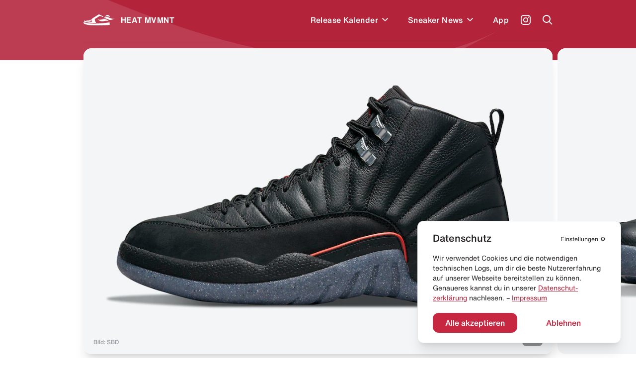

--- FILE ---
content_type: text/html; charset=utf-8
request_url: https://heat-mvmnt.de/release/air-jordan-12-utility
body_size: 17897
content:
<!DOCTYPE html><html lang="de"><head><meta charSet="utf-8"/><link rel="preload" href="/fonts/HelveticaNeue/HelveticaNeueInterface_regular.ttf" as="font"/><link rel="preload" href="/fonts/HelveticaNowDisplay/HelveticaNowDisplay-Regular.otf" as="font"/><link rel="preload" href="/fonts/HelveticaNowText/HelveticaNowText-Regular.otf" as="font"/><meta name="viewport" content="initial-scale=1.0, width=device-width"/><link rel="icon" href="/favicon.ico"/><meta name="theme-color" content="#B3233A"/><title>Air Jordan 12 “Utility” kaufen – HEAT MVMNT</title><meta property="og:title" content="Air Jordan 12 “Utility” kaufen – HEAT MVMNT"/><meta name="twitter:title" content="Air Jordan 12 “Utility” kaufen – HEAT MVMNT"/><meta name="description" content="Alle Infos zum Release des Air Jordan 12 “Utility” und weiteren Sneakern inklusive Datum, Preis, aller Shops &amp; Raffles."/><meta property="og:description" content="Alle Infos zum Release des Air Jordan 12 “Utility” und weiteren Sneakern inklusive Datum, Preis, aller Shops &amp; Raffles."/><meta name="twitter:description" content="Alle Infos zum Release des Air Jordan 12 “Utility” und weiteren Sneakern inklusive Datum, Preis, aller Shops &amp; Raffles."/><meta property="og:image" content="https://www.datocms-assets.com/24293/1624003552-air-jordan-12-utility.jpg?auto=format&amp;fit=max&amp;w=1200"/><meta property="og:image:width" content="710"/><meta property="og:image:height" content="460"/><meta name="twitter:image" content="https://www.datocms-assets.com/24293/1624003552-air-jordan-12-utility.jpg?auto=format&amp;fit=max&amp;w=1200"/><meta property="og:locale" content="de"/><meta property="og:type" content="article"/><meta property="og:site_name" content="HEAT MVMNT – Releases, Restocks &amp; Sales"/><meta property="article:modified_time" content="2025-04-25T20:28:16Z"/><meta name="twitter:card" content="summary"/><meta property="product:price:amount" content="200.00"/><script type="application/ld+json">{"@context":"https://schema.org","@type":"BreadcrumbList","itemListElement":[{"@type":"ListItem","position":1,"item":"https://heat-mvmnt.de/","name":"HEAT MVMNT"},{"@type":"ListItem","position":2,"item":"https://heat-mvmnt.de/releases","name":"Releases"},{"@type":"ListItem","position":3,"item":"https://heat-mvmnt.de/release/air-jordan-12-utility","name":"Air Jordan 12 “Utility”"}]}</script><meta name="next-head-count" content="24"/><meta name="apple-itunes-app" content="app-id=1457709330"/><meta name="google-play-app" content="app-id=com.heatmvmnt.mobileapp"/><link rel="apple-touch-icon" href="/static/app-icon.png"/><link rel="android-touch-icon" href="/static/app-icon.png"/><script id="mcjs" src="https://chimpstatic.com/mcjs-connected/js/users/b337faf7c633871f86cb400ce/f22b7d21b2582765903eacf34.js" async=""></script><link data-next-font="" rel="preconnect" href="/" crossorigin="anonymous"/><link rel="preload" href="/_next/static/css/97fa1d96e0eb14eb.css" as="style"/><link rel="stylesheet" href="/_next/static/css/97fa1d96e0eb14eb.css" data-n-g=""/><link rel="preload" href="/_next/static/css/c1f0e08014637a50.css" as="style"/><link rel="stylesheet" href="/_next/static/css/c1f0e08014637a50.css" data-n-p=""/><noscript data-n-css=""></noscript><script defer="" nomodule="" src="/_next/static/chunks/polyfills-c67a75d1b6f99dc8.js"></script><script src="/_next/static/chunks/webpack-f5446ae7c86dea75.js" defer=""></script><script src="/_next/static/chunks/framework-9387e000915d7b64.js" defer=""></script><script src="/_next/static/chunks/main-46eb3ca8604531cf.js" defer=""></script><script src="/_next/static/chunks/pages/_app-10aa29b23643046e.js" defer=""></script><script src="/_next/static/chunks/29107295-2c4ccc922958d76c.js" defer=""></script><script src="/_next/static/chunks/252f366e-6c6ad2ccfe06a9b4.js" defer=""></script><script src="/_next/static/chunks/0c428ae2-ed3ae0e29be7672e.js" defer=""></script><script src="/_next/static/chunks/78e521c3-771abcaf323b2884.js" defer=""></script><script src="/_next/static/chunks/ae51ba48-14a085346a878f40.js" defer=""></script><script src="/_next/static/chunks/d64684d8-aafcf1c88d0a72be.js" defer=""></script><script src="/_next/static/chunks/6394-d13ac3553cc7c476.js" defer=""></script><script src="/_next/static/chunks/504-484d1a02d4c11240.js" defer=""></script><script src="/_next/static/chunks/6562-595e9f689b30bdf8.js" defer=""></script><script src="/_next/static/chunks/2962-ce6ac11c8a5a1966.js" defer=""></script><script src="/_next/static/chunks/1852-4934f858610b58ee.js" defer=""></script><script src="/_next/static/chunks/5675-6a3de6baea750189.js" defer=""></script><script src="/_next/static/chunks/8692-e9f2b301a92ed392.js" defer=""></script><script src="/_next/static/chunks/5095-1b75a1e45c868364.js" defer=""></script><script src="/_next/static/chunks/2729-21adbce9af6db27d.js" defer=""></script><script src="/_next/static/chunks/pages/release/%5Bslug%5D-2b5d70ffb447e1de.js" defer=""></script><script src="/_next/static/pi14MeBXoTPUbxg7iaMu8/_buildManifest.js" defer=""></script><script src="/_next/static/pi14MeBXoTPUbxg7iaMu8/_ssgManifest.js" defer=""></script></head><body><div id="__next"><main class="antialiased  overflow-hidden" id="main"><div></div><div class="bg-primary  |  text-white"><div class="bg-wave"><header class="inner"><div class="flex  flex-row  items-center  |  py-7  sm:py-5"><div class="flex  flex-row  items-center  |  space-x-3  |  cursor-pointer  |  z-4"><svg xmlns="http://www.w3.org/2000/svg" viewBox="0 0 595.97 212.74" class="Header_logo__cGKWl"><defs><style>.heat-logo-vector_inline_svg__cls-1{fill:#fff}</style></defs><g id="heat-logo-vector_inline_svg__Ebene_2" data-name="Ebene 2"><g id="heat-logo-vector_inline_svg__Layer_1" data-name="Layer 1"><path class="heat-logo-vector_inline_svg__cls-1" d="M76.68 120.71c37.48.79 41.93 1.17 52 9.81 1.13 1 2.18 1.92 3.18 2.82 5.41 4.91 7.33 6.64 13.36 4.49a2.4 2.4 0 001.4-3.21c-.83-1.85-2-4.1-3-5.84-3.61-6.71-8.42-15.7-7.8-25.11a2.39 2.39 0 00-3.51-2.26c-7.81 4.15-14.75 7-20.3 7.66-15.37 1.92-43.61.38-65.18 2.22a2.4 2.4 0 00-.51 4.69 109.74 109.74 0 0030.36 4.73zM303.42 1.55a22 22 0 00-20.53 2.29C268.62 13.62 237 34.55 212.91 49c-10.39 6.22-21.83 14-33.36 22a142.51 142.51 0 00-28.5 26l-.11.13c-6.05 7.25-2.46 15.36 3.28 26 3.61 6.71 6.73 12.5 4.79 18.15a10.94 10.94 0 01-6.28 6.48 30 30 0 01-12 2.94c-7.54 0-12.26-4.27-16.86-8.44-.92-.84-1.89-1.71-2.94-2.61-6.62-5.67-7.16-6.14-44.46-6.93-27.39-.58-45.18-8.88-53.71-14.08a2.36 2.36 0 00-2.63.13A30.63 30.63 0 008.79 135.8a2.38 2.38 0 001.39 2.83c21 8.46 88.24 30.37 217 27.53q4.83-.1 9.6-.24a2.37 2.37 0 002-3.5c-5.51-10.22-13-24.73-17.86-37.1a128 128 0 01-5.38-16.32 25 25 0 0111.13-27.23l77.7-47.83c11-8.3 21.93-2.31 34.59 3.46 9.37 4.28 29.44 13.83 34.76 11.61a3.71 3.71 0 00.58-.31 6.4 6.4 0 00-.71-11zM496 156.61a2.36 2.36 0 00-2.72-1.85c-31.87 5.31-133 20.44-265.92 23.38q-12 .27-23.36.26C86.44 178.4 25.22 158 4.9 149.49a2.38 2.38 0 00-3 1.11c-3.89 7.67-2 20 8.51 28.09 14 10.76 63 32.53 214.07 33.89 151.53 1.36 262.76-6 270.34-9.57s2.79-23.92 2-39.87a44.61 44.61 0 00-.82-6.53z"></path><path id="heat-logo-vector_inline_svg__SVGID" class="heat-logo-vector_inline_svg__cls-1" d="M405 44.72s25-9.64 52-7.18c36.72 3.36 51.31 13.68 51.31 13.68s-18.87-36.95-45.61-41-57.7 34.5-57.7 34.5z"></path><path id="heat-logo-vector_inline_svg__SVGID-2" data-name="SVGID" class="heat-logo-vector_inline_svg__cls-1" d="M356.39 82.69C393.74 63.25 434.1 37.08 472.25 55 510.34 72.89 558.63 97.23 596 77.79c-37.34 19.44-78.51 40.54-116.65 22.64-38.18-17.91-85.56-37.18-122.96-17.74z"></path><path id="heat-logo-vector_inline_svg__SVGID-3" data-name="SVGID" class="heat-logo-vector_inline_svg__cls-1" d="M370.42 133.27c-40.89 10.09-77.15-18.59-110-45 32.84 26.4 84.9 11.92 125.78 1.83 40.88-10.1 75.38 23.43 108.22 49.77-32.78-26.39-83.12-16.69-124-6.6z"></path></g></g></svg><span class="font-bold  tracking-wide">HEAT MVMNT</span></div><nav class="ml-auto  sm:invisible  | Header_menu__wM0lo |  "><div class="hidden  sm:block  |  pt-4  px-4  |  font-display  text-2xl  font-black  |  mb-3">Menü</div><ul class="flex  flex-row  sm:flex-col  sm:py-4  sm:px-4  |  space-x-8  md:space-x-6  sm:space-x-0  sm:space-y-6  |  font-medium  tracking-wide"><li style="transition-delay:0ms"><div class="flex flex-row items-center"><a class="flex  flex-row  items-center  |  hover:text-headerTextDimmed  sm:text-xl  |  relative  z-4  
                                                            |  has-children" href="/releases"><span>Release Kalender</span></a><div class="p-2 hover:text-headerTextDimmed cursor-pointer flex  flex-row  items-center select-none  |  relative  z-4"><svg viewBox="0 0 10 7" fill="none" xmlns="http://www.w3.org/2000/svg" class="w-3 transition-all" style="top:2px"><path fill-rule="evenodd" clip-rule="evenodd" d="M8.946 0L10 1.054l-5 5-5-5L1.054 0 5 3.946 8.946 0z" fill="currentColor"></path></svg></div></div></li><li style="transition-delay:20ms"><div class="flex flex-row items-center"><a class="flex  flex-row  items-center  |  hover:text-headerTextDimmed  sm:text-xl  |  relative  z-4  
                                                            |  has-children" href="/news"><span>Sneaker News</span></a><div class="p-2 hover:text-headerTextDimmed cursor-pointer flex  flex-row  items-center select-none  |  relative  z-4"><svg viewBox="0 0 10 7" fill="none" xmlns="http://www.w3.org/2000/svg" class="w-3 transition-all" style="top:2px"><path fill-rule="evenodd" clip-rule="evenodd" d="M8.946 0L10 1.054l-5 5-5-5L1.054 0 5 3.946 8.946 0z" fill="currentColor"></path></svg></div></div></li><li style="transition-delay:40ms"><div class="flex flex-row items-center"><a class="flex  flex-row  items-center  |  hover:text-headerTextDimmed  sm:text-xl  |  relative  z-4  
                                                            |  " href="/app"><span>App</span></a></div></li></ul></nav><a class="text-white  font-medium  text-sm  sm:text-xs  |  ml-6  sm:ml-auto  |  z-4" target="_blank" href="https://www.instagram.com/heat.mvmnt/"><svg viewBox="0 0 24 24" fill="none" xmlns="http://www.w3.org/2000/svg" class="w-5  h-5"><path d="M12 0C8.74 0 8.333.015 7.053.072 5.775.132 4.905.333 4.14.63a5.876 5.876 0 00-2.126 1.384A5.855 5.855 0 00.63 4.14C.333 4.905.131 5.775.072 7.053.012 8.333 0 8.74 0 12s.015 3.667.072 4.947c.06 1.277.261 2.148.558 2.913a5.885 5.885 0 001.384 2.126A5.868 5.868 0 004.14 23.37c.766.296 1.636.499 2.913.558C8.333 23.988 8.74 24 12 24s3.667-.015 4.947-.072c1.277-.06 2.148-.262 2.913-.558a5.898 5.898 0 002.126-1.384 5.86 5.86 0 001.384-2.126c.296-.765.499-1.636.558-2.913.06-1.28.072-1.687.072-4.947s-.015-3.667-.072-4.947c-.06-1.277-.262-2.149-.558-2.913a5.89 5.89 0 00-1.384-2.126A5.847 5.847 0 0019.86.63c-.765-.297-1.636-.499-2.913-.558C15.667.012 15.26 0 12 0zm0 2.16c3.203 0 3.585.016 4.85.071 1.17.055 1.805.249 2.227.415.562.217.96.477 1.382.896.419.42.679.819.896 1.381.164.422.36 1.057.413 2.227.057 1.266.07 1.646.07 4.85 0 3.204-.015 3.585-.074 4.85-.061 1.17-.256 1.805-.421 2.227a3.81 3.81 0 01-.899 1.382 3.744 3.744 0 01-1.38.896c-.42.164-1.065.36-2.235.413-1.274.057-1.649.07-4.859.07-3.211 0-3.586-.015-4.859-.074-1.171-.061-1.816-.256-2.236-.421a3.716 3.716 0 01-1.379-.899 3.644 3.644 0 01-.9-1.38c-.165-.42-.359-1.065-.42-2.235-.045-1.26-.061-1.649-.061-4.844 0-3.196.016-3.586.061-4.861.061-1.17.255-1.814.42-2.234.21-.57.479-.96.9-1.381.419-.419.81-.689 1.379-.898.42-.166 1.051-.361 2.221-.421 1.275-.045 1.65-.06 4.859-.06l.045.03zm0 3.678a6.162 6.162 0 100 12.324 6.162 6.162 0 100-12.324zM12 16c-2.21 0-4-1.79-4-4s1.79-4 4-4 4 1.79 4 4-1.79 4-4 4zm7.846-10.405a1.441 1.441 0 01-2.88 0 1.44 1.44 0 012.88 0z" fill="currentColor"></path></svg></a><a href="#" class="block  ml-6  |  z-10"><span class="block  w-5  h-5"><svg viewBox="0 0 20 20" fill="none" xmlns="http://www.w3.org/2000/svg"><path fill-rule="evenodd" clip-rule="evenodd" d="M8 16a8 8 0 116.32-3.094l5.387 5.387-1.414 1.414-5.387-5.387A7.965 7.965 0 018 16zm6-8A6 6 0 112 8a6 6 0 0112 0z" fill="currentColor"></path></svg></span></a><a href="#" class="hidden  sm:block  ml-6  |  z-10"><span class="hamburger  |  Header_hamburger__2UVhG  "><span class="line-t"></span><span class="line-m"></span><span class="line-b"></span></span></a></div><div class="Header_searchOverlay__sojOX    
                            |  absolute  top-0  left-0  w-full  |  bg-headerBackground  shadow-2xl  |  z-3
                            |  pt-24  sm:pt-20"><div class="relative  |  inner  |  mb-10  sm:mb-6"><div class="relative"><div class="flex  flex-row  space-x-6  sm:space-x-5  |  pl-4  sm:pl-2"><div class="w-7  h-7  sm:w-6  sm:h-6  |  flex-shrink-0  |  text-hmRed400"><svg viewBox="0 0 20 20" fill="none" xmlns="http://www.w3.org/2000/svg"><path fill-rule="evenodd" clip-rule="evenodd" d="M8 16a8 8 0 116.32-3.094l5.387 5.387-1.414 1.414-5.387-5.387A7.965 7.965 0 018 16zm6-8A6 6 0 112 8a6 6 0 0112 0z" fill="currentColor"></path></svg></div><div class="w-full"><form action="."><input type="search" placeholder="Releases durchsuchen..." class="w-full  
                                  |  bg-transparent  outline-none  appearance-none  
                                  |  font-helvetica-now  text-lg  font-medium  placeholder-hmRed400
                                  |  "/></form></div></div><div class="absolute  right-0  top-0  bottom-0  text-hmRed400 |  flex  flex-row  items-center  space-x-3 |  text-xs  font-medium  text-right  pointer-events-none |  sm:hidden"><div class="w-4  h-4"><svg viewBox="0 0 41 41" fill="none" xmlns="http://www.w3.org/2000/svg"><path d="M37.381.52H21.352a3.348 3.348 0 00-3.341 3.341v11.332a3.141 3.141 0 01-3.148 3.148H3.871c-1.744 0-3.148 1.404-3.148 3.196v15.157a3.348 3.348 0 003.342 3.342h33.317a3.348 3.348 0 003.341-3.342V3.862A3.348 3.348 0 0037.38.52zm-9.733 28.426c0 .823-.678 1.453-1.501 1.453H12.345c-.097 0-.145.097-.048.145l2.034 2.034a.234.234 0 010 .34l-1.405 1.403a.234.234 0 01-.339 0l-4.165-4.164a1.462 1.462 0 010-2.082l4.068-4.068a.234.234 0 01.34 0l1.403 1.404a.234.234 0 010 .34L12.2 27.783c-.049.048 0 .145.048.145h12.688c.145 0 .242-.097.242-.242V22.99c0-.145.097-.242.242-.242h1.985c.146 0 .243.097.243.242v5.956zm8.958-15.835c0 .097-.048.145-.145.145h-1.259c-.097 0-.145-.048-.145-.145V7.348c0-.63-.484-1.114-1.114-1.114h-5.472c-.097 0-.145-.048-.145-.145V4.83c0-.097.048-.145.145-.145h5.472a2.656 2.656 0 012.664 2.663v5.763z" fill="currentColor"></path></svg></div><div>Enter um zu suchen</div></div></div></div><div></div></div><div class="border-b  border-headerBorder  |  opacity-50"></div></header><div class="pb-10"></div></div></div><div class="inner  -mt-6"><div class="relative  mb-10  sm:mb-5"><div class="swiper hero-gallery HeroGallery_heroGallery__QiUkF" style="overflow:visible"><div class="swiper-wrapper"><div class="swiper-slide rounded-2xl sm:rounded-xl overflow-hidden | cursor-horizontal"><div class="bg-white  overflow-hidden" style="--aspect-ratio:(1.5357142857)"><div><div class="dato-img-rounded  |  w-full  h-full  |  HeroGallery_datoGalleryImage__lw9K7" style="overflow:hidden;position:relative;width:100%;max-width:1100px"><img style="display:block;width:100%" src="[data-uri]" aria-hidden="true" alt=""/><img aria-hidden="true" alt="" src="[data-uri]" style="background-color:#b44a43;transition:opacity 500ms;opacity:0;position:absolute;left:-5%;top:-5%;width:110%;height:110%;max-width:none;max-height:none"/><picture><source srcSet="https://www.datocms-assets.com/24293/1628497709-air-jordan-12-utility-black-dc1062-006-release-date-price.jpg?dpr=0.25&amp;fm=webp&amp;max-h=105&amp;max-w=103845 275w,https://www.datocms-assets.com/24293/1628497709-air-jordan-12-utility-black-dc1062-006-release-date-price.jpg?dpr=0.5&amp;fm=webp&amp;max-h=210&amp;max-w=207690 550w,https://www.datocms-assets.com/24293/1628497709-air-jordan-12-utility-black-dc1062-006-release-date-price.jpg?dpr=0.75&amp;fm=webp&amp;max-h=315&amp;max-w=311535 825w,https://www.datocms-assets.com/24293/1628497709-air-jordan-12-utility-black-dc1062-006-release-date-price.jpg?fm=webp&amp;max-h=420&amp;max-w=645 1100w" sizes="(max-width: 1100px) 100vw, 1100px" type="image/webp"/><source srcSet="https://www.datocms-assets.com/24293/1628497709-air-jordan-12-utility-black-dc1062-006-release-date-price.jpg?dpr=0.25&amp;fm=jpg&amp;max-h=105&amp;max-w=103845 275w,https://www.datocms-assets.com/24293/1628497709-air-jordan-12-utility-black-dc1062-006-release-date-price.jpg?dpr=0.5&amp;fm=jpg&amp;max-h=210&amp;max-w=207690 550w,https://www.datocms-assets.com/24293/1628497709-air-jordan-12-utility-black-dc1062-006-release-date-price.jpg?dpr=0.75&amp;fm=jpg&amp;max-h=315&amp;max-w=311535 825w,https://www.datocms-assets.com/24293/1628497709-air-jordan-12-utility-black-dc1062-006-release-date-price.jpg?fm=jpg&amp;max-h=420&amp;max-w=645 1100w" sizes="(max-width: 1100px) 100vw, 1100px"/><img src="https://www.datocms-assets.com/24293/1628497709-air-jordan-12-utility-black-dc1062-006-release-date-price.jpg?fm=jpg&amp;max-h=420&amp;max-w=645" alt="Air Jordan 12 “Utility”" title="Air Jordan 12 “Utility”" style="opacity:1;transition:opacity 500ms;position:absolute;left:0;top:0;width:100%;height:100%;max-width:none;max-height:none"/></picture><noscript><picture><source srcSet="https://www.datocms-assets.com/24293/1628497709-air-jordan-12-utility-black-dc1062-006-release-date-price.jpg?dpr=0.25&amp;fm=webp&amp;max-h=105&amp;max-w=103845 275w,https://www.datocms-assets.com/24293/1628497709-air-jordan-12-utility-black-dc1062-006-release-date-price.jpg?dpr=0.5&amp;fm=webp&amp;max-h=210&amp;max-w=207690 550w,https://www.datocms-assets.com/24293/1628497709-air-jordan-12-utility-black-dc1062-006-release-date-price.jpg?dpr=0.75&amp;fm=webp&amp;max-h=315&amp;max-w=311535 825w,https://www.datocms-assets.com/24293/1628497709-air-jordan-12-utility-black-dc1062-006-release-date-price.jpg?fm=webp&amp;max-h=420&amp;max-w=645 1100w" sizes="(max-width: 1100px) 100vw, 1100px" type="image/webp"/><source srcSet="https://www.datocms-assets.com/24293/1628497709-air-jordan-12-utility-black-dc1062-006-release-date-price.jpg?dpr=0.25&amp;fm=jpg&amp;max-h=105&amp;max-w=103845 275w,https://www.datocms-assets.com/24293/1628497709-air-jordan-12-utility-black-dc1062-006-release-date-price.jpg?dpr=0.5&amp;fm=jpg&amp;max-h=210&amp;max-w=207690 550w,https://www.datocms-assets.com/24293/1628497709-air-jordan-12-utility-black-dc1062-006-release-date-price.jpg?dpr=0.75&amp;fm=jpg&amp;max-h=315&amp;max-w=311535 825w,https://www.datocms-assets.com/24293/1628497709-air-jordan-12-utility-black-dc1062-006-release-date-price.jpg?fm=jpg&amp;max-h=420&amp;max-w=645 1100w" sizes="(max-width: 1100px) 100vw, 1100px"/><img src="https://www.datocms-assets.com/24293/1628497709-air-jordan-12-utility-black-dc1062-006-release-date-price.jpg?fm=jpg&amp;max-h=420&amp;max-w=645" alt="Air Jordan 12 “Utility”" title="Air Jordan 12 “Utility”" style="position:absolute;left:0;top:0;width:100%;height:100%;max-width:none;max-height:none"/></picture></noscript></div></div></div></div><div class="swiper-slide rounded-2xl sm:rounded-xl overflow-hidden | cursor-horizontal"><div class="bg-white  overflow-hidden" style="--aspect-ratio:(1.5357142857)"><div><div class="dato-img-rounded  |  w-full  h-full  |  HeroGallery_datoGalleryImage__lw9K7" style="overflow:hidden;position:relative;width:100%;max-width:1100px"><img style="display:block;width:100%" src="[data-uri]" aria-hidden="true" alt=""/><img aria-hidden="true" alt="" src="[data-uri]" style="background-color:#b84a42;transition:opacity 500ms;opacity:0;position:absolute;left:-5%;top:-5%;width:110%;height:110%;max-width:none;max-height:none"/><picture><source srcSet="https://www.datocms-assets.com/24293/1628497716-air-jordan-12-utility-black-dc1062-006-release-date-price-4.jpg?dpr=0.25&amp;fm=webp&amp;max-h=105&amp;max-w=103845 275w,https://www.datocms-assets.com/24293/1628497716-air-jordan-12-utility-black-dc1062-006-release-date-price-4.jpg?dpr=0.5&amp;fm=webp&amp;max-h=210&amp;max-w=207690 550w,https://www.datocms-assets.com/24293/1628497716-air-jordan-12-utility-black-dc1062-006-release-date-price-4.jpg?dpr=0.75&amp;fm=webp&amp;max-h=315&amp;max-w=311535 825w,https://www.datocms-assets.com/24293/1628497716-air-jordan-12-utility-black-dc1062-006-release-date-price-4.jpg?fm=webp&amp;max-h=420&amp;max-w=645 1100w" sizes="(max-width: 1100px) 100vw, 1100px" type="image/webp"/><source srcSet="https://www.datocms-assets.com/24293/1628497716-air-jordan-12-utility-black-dc1062-006-release-date-price-4.jpg?dpr=0.25&amp;fm=jpg&amp;max-h=105&amp;max-w=103845 275w,https://www.datocms-assets.com/24293/1628497716-air-jordan-12-utility-black-dc1062-006-release-date-price-4.jpg?dpr=0.5&amp;fm=jpg&amp;max-h=210&amp;max-w=207690 550w,https://www.datocms-assets.com/24293/1628497716-air-jordan-12-utility-black-dc1062-006-release-date-price-4.jpg?dpr=0.75&amp;fm=jpg&amp;max-h=315&amp;max-w=311535 825w,https://www.datocms-assets.com/24293/1628497716-air-jordan-12-utility-black-dc1062-006-release-date-price-4.jpg?fm=jpg&amp;max-h=420&amp;max-w=645 1100w" sizes="(max-width: 1100px) 100vw, 1100px"/><img src="https://www.datocms-assets.com/24293/1628497716-air-jordan-12-utility-black-dc1062-006-release-date-price-4.jpg?fm=jpg&amp;max-h=420&amp;max-w=645" alt="Air Jordan 12 “Utility”" title="Air Jordan 12 “Utility”" style="opacity:1;transition:opacity 500ms;position:absolute;left:0;top:0;width:100%;height:100%;max-width:none;max-height:none"/></picture><noscript><picture><source srcSet="https://www.datocms-assets.com/24293/1628497716-air-jordan-12-utility-black-dc1062-006-release-date-price-4.jpg?dpr=0.25&amp;fm=webp&amp;max-h=105&amp;max-w=103845 275w,https://www.datocms-assets.com/24293/1628497716-air-jordan-12-utility-black-dc1062-006-release-date-price-4.jpg?dpr=0.5&amp;fm=webp&amp;max-h=210&amp;max-w=207690 550w,https://www.datocms-assets.com/24293/1628497716-air-jordan-12-utility-black-dc1062-006-release-date-price-4.jpg?dpr=0.75&amp;fm=webp&amp;max-h=315&amp;max-w=311535 825w,https://www.datocms-assets.com/24293/1628497716-air-jordan-12-utility-black-dc1062-006-release-date-price-4.jpg?fm=webp&amp;max-h=420&amp;max-w=645 1100w" sizes="(max-width: 1100px) 100vw, 1100px" type="image/webp"/><source srcSet="https://www.datocms-assets.com/24293/1628497716-air-jordan-12-utility-black-dc1062-006-release-date-price-4.jpg?dpr=0.25&amp;fm=jpg&amp;max-h=105&amp;max-w=103845 275w,https://www.datocms-assets.com/24293/1628497716-air-jordan-12-utility-black-dc1062-006-release-date-price-4.jpg?dpr=0.5&amp;fm=jpg&amp;max-h=210&amp;max-w=207690 550w,https://www.datocms-assets.com/24293/1628497716-air-jordan-12-utility-black-dc1062-006-release-date-price-4.jpg?dpr=0.75&amp;fm=jpg&amp;max-h=315&amp;max-w=311535 825w,https://www.datocms-assets.com/24293/1628497716-air-jordan-12-utility-black-dc1062-006-release-date-price-4.jpg?fm=jpg&amp;max-h=420&amp;max-w=645 1100w" sizes="(max-width: 1100px) 100vw, 1100px"/><img src="https://www.datocms-assets.com/24293/1628497716-air-jordan-12-utility-black-dc1062-006-release-date-price-4.jpg?fm=jpg&amp;max-h=420&amp;max-w=645" alt="Air Jordan 12 “Utility”" title="Air Jordan 12 “Utility”" style="position:absolute;left:0;top:0;width:100%;height:100%;max-width:none;max-height:none"/></picture></noscript></div></div></div></div><div class="swiper-slide rounded-2xl sm:rounded-xl overflow-hidden | cursor-horizontal"><div class="bg-white  overflow-hidden" style="--aspect-ratio:(1.5357142857)"><div><div class="dato-img-rounded  |  w-full  h-full  |  HeroGallery_datoGalleryImage__lw9K7" style="overflow:hidden;position:relative;width:100%;max-width:1100px"><img style="display:block;width:100%" src="[data-uri]" aria-hidden="true" alt=""/><img aria-hidden="true" alt="" src="[data-uri]" style="background-color:#bd524c;transition:opacity 500ms;opacity:0;position:absolute;left:-5%;top:-5%;width:110%;height:110%;max-width:none;max-height:none"/><picture><source srcSet="https://www.datocms-assets.com/24293/1628497720-air-jordan-12-utility-black-dc1062-006-release-date-price-2.jpg?dpr=0.25&amp;fm=webp&amp;max-h=105&amp;max-w=103845 275w,https://www.datocms-assets.com/24293/1628497720-air-jordan-12-utility-black-dc1062-006-release-date-price-2.jpg?dpr=0.5&amp;fm=webp&amp;max-h=210&amp;max-w=207690 550w,https://www.datocms-assets.com/24293/1628497720-air-jordan-12-utility-black-dc1062-006-release-date-price-2.jpg?dpr=0.75&amp;fm=webp&amp;max-h=315&amp;max-w=311535 825w,https://www.datocms-assets.com/24293/1628497720-air-jordan-12-utility-black-dc1062-006-release-date-price-2.jpg?fm=webp&amp;max-h=420&amp;max-w=645 1100w" sizes="(max-width: 1100px) 100vw, 1100px" type="image/webp"/><source srcSet="https://www.datocms-assets.com/24293/1628497720-air-jordan-12-utility-black-dc1062-006-release-date-price-2.jpg?dpr=0.25&amp;fm=jpg&amp;max-h=105&amp;max-w=103845 275w,https://www.datocms-assets.com/24293/1628497720-air-jordan-12-utility-black-dc1062-006-release-date-price-2.jpg?dpr=0.5&amp;fm=jpg&amp;max-h=210&amp;max-w=207690 550w,https://www.datocms-assets.com/24293/1628497720-air-jordan-12-utility-black-dc1062-006-release-date-price-2.jpg?dpr=0.75&amp;fm=jpg&amp;max-h=315&amp;max-w=311535 825w,https://www.datocms-assets.com/24293/1628497720-air-jordan-12-utility-black-dc1062-006-release-date-price-2.jpg?fm=jpg&amp;max-h=420&amp;max-w=645 1100w" sizes="(max-width: 1100px) 100vw, 1100px"/><img src="https://www.datocms-assets.com/24293/1628497720-air-jordan-12-utility-black-dc1062-006-release-date-price-2.jpg?fm=jpg&amp;max-h=420&amp;max-w=645" alt="Air Jordan 12 “Utility”" title="Air Jordan 12 “Utility”" style="opacity:1;transition:opacity 500ms;position:absolute;left:0;top:0;width:100%;height:100%;max-width:none;max-height:none"/></picture><noscript><picture><source srcSet="https://www.datocms-assets.com/24293/1628497720-air-jordan-12-utility-black-dc1062-006-release-date-price-2.jpg?dpr=0.25&amp;fm=webp&amp;max-h=105&amp;max-w=103845 275w,https://www.datocms-assets.com/24293/1628497720-air-jordan-12-utility-black-dc1062-006-release-date-price-2.jpg?dpr=0.5&amp;fm=webp&amp;max-h=210&amp;max-w=207690 550w,https://www.datocms-assets.com/24293/1628497720-air-jordan-12-utility-black-dc1062-006-release-date-price-2.jpg?dpr=0.75&amp;fm=webp&amp;max-h=315&amp;max-w=311535 825w,https://www.datocms-assets.com/24293/1628497720-air-jordan-12-utility-black-dc1062-006-release-date-price-2.jpg?fm=webp&amp;max-h=420&amp;max-w=645 1100w" sizes="(max-width: 1100px) 100vw, 1100px" type="image/webp"/><source srcSet="https://www.datocms-assets.com/24293/1628497720-air-jordan-12-utility-black-dc1062-006-release-date-price-2.jpg?dpr=0.25&amp;fm=jpg&amp;max-h=105&amp;max-w=103845 275w,https://www.datocms-assets.com/24293/1628497720-air-jordan-12-utility-black-dc1062-006-release-date-price-2.jpg?dpr=0.5&amp;fm=jpg&amp;max-h=210&amp;max-w=207690 550w,https://www.datocms-assets.com/24293/1628497720-air-jordan-12-utility-black-dc1062-006-release-date-price-2.jpg?dpr=0.75&amp;fm=jpg&amp;max-h=315&amp;max-w=311535 825w,https://www.datocms-assets.com/24293/1628497720-air-jordan-12-utility-black-dc1062-006-release-date-price-2.jpg?fm=jpg&amp;max-h=420&amp;max-w=645 1100w" sizes="(max-width: 1100px) 100vw, 1100px"/><img src="https://www.datocms-assets.com/24293/1628497720-air-jordan-12-utility-black-dc1062-006-release-date-price-2.jpg?fm=jpg&amp;max-h=420&amp;max-w=645" alt="Air Jordan 12 “Utility”" title="Air Jordan 12 “Utility”" style="position:absolute;left:0;top:0;width:100%;height:100%;max-width:none;max-height:none"/></picture></noscript></div></div></div></div><div class="swiper-slide rounded-2xl sm:rounded-xl overflow-hidden | cursor-horizontal"><div class="bg-white  overflow-hidden" style="--aspect-ratio:(1.5357142857)"><div><div class="dato-img-rounded  |  w-full  h-full  |  HeroGallery_datoGalleryImage__lw9K7" style="overflow:hidden;position:relative;width:100%;max-width:1100px"><img style="display:block;width:100%" src="[data-uri]" aria-hidden="true" alt=""/><img aria-hidden="true" alt="" src="[data-uri]" style="background-color:#4976b6;transition:opacity 500ms;opacity:0;position:absolute;left:-5%;top:-5%;width:110%;height:110%;max-width:none;max-height:none"/><picture><source srcSet="https://www.datocms-assets.com/24293/1628497725-air-jordan-12-utility-black-dc1062-006-release-date-price-5.jpg?dpr=0.25&amp;fm=webp&amp;max-h=105&amp;max-w=103845 275w,https://www.datocms-assets.com/24293/1628497725-air-jordan-12-utility-black-dc1062-006-release-date-price-5.jpg?dpr=0.5&amp;fm=webp&amp;max-h=210&amp;max-w=207690 550w,https://www.datocms-assets.com/24293/1628497725-air-jordan-12-utility-black-dc1062-006-release-date-price-5.jpg?dpr=0.75&amp;fm=webp&amp;max-h=315&amp;max-w=311535 825w,https://www.datocms-assets.com/24293/1628497725-air-jordan-12-utility-black-dc1062-006-release-date-price-5.jpg?fm=webp&amp;max-h=420&amp;max-w=645 1100w" sizes="(max-width: 1100px) 100vw, 1100px" type="image/webp"/><source srcSet="https://www.datocms-assets.com/24293/1628497725-air-jordan-12-utility-black-dc1062-006-release-date-price-5.jpg?dpr=0.25&amp;fm=jpg&amp;max-h=105&amp;max-w=103845 275w,https://www.datocms-assets.com/24293/1628497725-air-jordan-12-utility-black-dc1062-006-release-date-price-5.jpg?dpr=0.5&amp;fm=jpg&amp;max-h=210&amp;max-w=207690 550w,https://www.datocms-assets.com/24293/1628497725-air-jordan-12-utility-black-dc1062-006-release-date-price-5.jpg?dpr=0.75&amp;fm=jpg&amp;max-h=315&amp;max-w=311535 825w,https://www.datocms-assets.com/24293/1628497725-air-jordan-12-utility-black-dc1062-006-release-date-price-5.jpg?fm=jpg&amp;max-h=420&amp;max-w=645 1100w" sizes="(max-width: 1100px) 100vw, 1100px"/><img src="https://www.datocms-assets.com/24293/1628497725-air-jordan-12-utility-black-dc1062-006-release-date-price-5.jpg?fm=jpg&amp;max-h=420&amp;max-w=645" alt="Air Jordan 12 “Utility”" title="Air Jordan 12 “Utility”" style="opacity:1;transition:opacity 500ms;position:absolute;left:0;top:0;width:100%;height:100%;max-width:none;max-height:none"/></picture><noscript><picture><source srcSet="https://www.datocms-assets.com/24293/1628497725-air-jordan-12-utility-black-dc1062-006-release-date-price-5.jpg?dpr=0.25&amp;fm=webp&amp;max-h=105&amp;max-w=103845 275w,https://www.datocms-assets.com/24293/1628497725-air-jordan-12-utility-black-dc1062-006-release-date-price-5.jpg?dpr=0.5&amp;fm=webp&amp;max-h=210&amp;max-w=207690 550w,https://www.datocms-assets.com/24293/1628497725-air-jordan-12-utility-black-dc1062-006-release-date-price-5.jpg?dpr=0.75&amp;fm=webp&amp;max-h=315&amp;max-w=311535 825w,https://www.datocms-assets.com/24293/1628497725-air-jordan-12-utility-black-dc1062-006-release-date-price-5.jpg?fm=webp&amp;max-h=420&amp;max-w=645 1100w" sizes="(max-width: 1100px) 100vw, 1100px" type="image/webp"/><source srcSet="https://www.datocms-assets.com/24293/1628497725-air-jordan-12-utility-black-dc1062-006-release-date-price-5.jpg?dpr=0.25&amp;fm=jpg&amp;max-h=105&amp;max-w=103845 275w,https://www.datocms-assets.com/24293/1628497725-air-jordan-12-utility-black-dc1062-006-release-date-price-5.jpg?dpr=0.5&amp;fm=jpg&amp;max-h=210&amp;max-w=207690 550w,https://www.datocms-assets.com/24293/1628497725-air-jordan-12-utility-black-dc1062-006-release-date-price-5.jpg?dpr=0.75&amp;fm=jpg&amp;max-h=315&amp;max-w=311535 825w,https://www.datocms-assets.com/24293/1628497725-air-jordan-12-utility-black-dc1062-006-release-date-price-5.jpg?fm=jpg&amp;max-h=420&amp;max-w=645 1100w" sizes="(max-width: 1100px) 100vw, 1100px"/><img src="https://www.datocms-assets.com/24293/1628497725-air-jordan-12-utility-black-dc1062-006-release-date-price-5.jpg?fm=jpg&amp;max-h=420&amp;max-w=645" alt="Air Jordan 12 “Utility”" title="Air Jordan 12 “Utility”" style="position:absolute;left:0;top:0;width:100%;height:100%;max-width:none;max-height:none"/></picture></noscript></div></div></div></div><div class="swiper-slide rounded-2xl sm:rounded-xl overflow-hidden | cursor-horizontal"><div class="bg-white  overflow-hidden" style="--aspect-ratio:(1.5357142857)"><div><div class="dato-img-rounded  |  w-full  h-full  |  HeroGallery_datoGalleryImage__lw9K7" style="overflow:hidden;position:relative;width:100%;max-width:1100px"><img style="display:block;width:100%" src="[data-uri]" aria-hidden="true" alt=""/><img aria-hidden="true" alt="" src="[data-uri]" style="background-color:#4d70b3;transition:opacity 500ms;opacity:0;position:absolute;left:-5%;top:-5%;width:110%;height:110%;max-width:none;max-height:none"/><picture><source srcSet="https://www.datocms-assets.com/24293/1628497729-air-jordan-12-utility-black-dc1062-006-release-date-price-1.jpg?dpr=0.25&amp;fm=webp&amp;max-h=105&amp;max-w=103845 275w,https://www.datocms-assets.com/24293/1628497729-air-jordan-12-utility-black-dc1062-006-release-date-price-1.jpg?dpr=0.5&amp;fm=webp&amp;max-h=210&amp;max-w=207690 550w,https://www.datocms-assets.com/24293/1628497729-air-jordan-12-utility-black-dc1062-006-release-date-price-1.jpg?dpr=0.75&amp;fm=webp&amp;max-h=315&amp;max-w=311535 825w,https://www.datocms-assets.com/24293/1628497729-air-jordan-12-utility-black-dc1062-006-release-date-price-1.jpg?fm=webp&amp;max-h=420&amp;max-w=645 1100w" sizes="(max-width: 1100px) 100vw, 1100px" type="image/webp"/><source srcSet="https://www.datocms-assets.com/24293/1628497729-air-jordan-12-utility-black-dc1062-006-release-date-price-1.jpg?dpr=0.25&amp;fm=jpg&amp;max-h=105&amp;max-w=103845 275w,https://www.datocms-assets.com/24293/1628497729-air-jordan-12-utility-black-dc1062-006-release-date-price-1.jpg?dpr=0.5&amp;fm=jpg&amp;max-h=210&amp;max-w=207690 550w,https://www.datocms-assets.com/24293/1628497729-air-jordan-12-utility-black-dc1062-006-release-date-price-1.jpg?dpr=0.75&amp;fm=jpg&amp;max-h=315&amp;max-w=311535 825w,https://www.datocms-assets.com/24293/1628497729-air-jordan-12-utility-black-dc1062-006-release-date-price-1.jpg?fm=jpg&amp;max-h=420&amp;max-w=645 1100w" sizes="(max-width: 1100px) 100vw, 1100px"/><img src="https://www.datocms-assets.com/24293/1628497729-air-jordan-12-utility-black-dc1062-006-release-date-price-1.jpg?fm=jpg&amp;max-h=420&amp;max-w=645" alt="Air Jordan 12 “Utility”" title="Air Jordan 12 “Utility”" style="opacity:1;transition:opacity 500ms;position:absolute;left:0;top:0;width:100%;height:100%;max-width:none;max-height:none"/></picture><noscript><picture><source srcSet="https://www.datocms-assets.com/24293/1628497729-air-jordan-12-utility-black-dc1062-006-release-date-price-1.jpg?dpr=0.25&amp;fm=webp&amp;max-h=105&amp;max-w=103845 275w,https://www.datocms-assets.com/24293/1628497729-air-jordan-12-utility-black-dc1062-006-release-date-price-1.jpg?dpr=0.5&amp;fm=webp&amp;max-h=210&amp;max-w=207690 550w,https://www.datocms-assets.com/24293/1628497729-air-jordan-12-utility-black-dc1062-006-release-date-price-1.jpg?dpr=0.75&amp;fm=webp&amp;max-h=315&amp;max-w=311535 825w,https://www.datocms-assets.com/24293/1628497729-air-jordan-12-utility-black-dc1062-006-release-date-price-1.jpg?fm=webp&amp;max-h=420&amp;max-w=645 1100w" sizes="(max-width: 1100px) 100vw, 1100px" type="image/webp"/><source srcSet="https://www.datocms-assets.com/24293/1628497729-air-jordan-12-utility-black-dc1062-006-release-date-price-1.jpg?dpr=0.25&amp;fm=jpg&amp;max-h=105&amp;max-w=103845 275w,https://www.datocms-assets.com/24293/1628497729-air-jordan-12-utility-black-dc1062-006-release-date-price-1.jpg?dpr=0.5&amp;fm=jpg&amp;max-h=210&amp;max-w=207690 550w,https://www.datocms-assets.com/24293/1628497729-air-jordan-12-utility-black-dc1062-006-release-date-price-1.jpg?dpr=0.75&amp;fm=jpg&amp;max-h=315&amp;max-w=311535 825w,https://www.datocms-assets.com/24293/1628497729-air-jordan-12-utility-black-dc1062-006-release-date-price-1.jpg?fm=jpg&amp;max-h=420&amp;max-w=645 1100w" sizes="(max-width: 1100px) 100vw, 1100px"/><img src="https://www.datocms-assets.com/24293/1628497729-air-jordan-12-utility-black-dc1062-006-release-date-price-1.jpg?fm=jpg&amp;max-h=420&amp;max-w=645" alt="Air Jordan 12 “Utility”" title="Air Jordan 12 “Utility”" style="position:absolute;left:0;top:0;width:100%;height:100%;max-width:none;max-height:none"/></picture></noscript></div></div></div></div><div class="swiper-slide rounded-2xl sm:rounded-xl overflow-hidden | cursor-horizontal"><div class="bg-white  overflow-hidden" style="--aspect-ratio:(1.5357142857)"><div><div class="dato-img-rounded  |  w-full  h-full  |  HeroGallery_datoGalleryImage__lw9K7" style="overflow:hidden;position:relative;width:100%;max-width:1100px"><img style="display:block;width:100%" src="[data-uri]" aria-hidden="true" alt=""/><img aria-hidden="true" alt="" src="[data-uri]" style="background-color:#f4f5f7;transition:opacity 500ms;opacity:0;position:absolute;left:-5%;top:-5%;width:110%;height:110%;max-width:none;max-height:none"/><picture><source srcSet="https://www.datocms-assets.com/24293/1668216694-air-jordan-12-utility-black-dc1062-006-release-date-price-6.jpg?dpr=0.25&amp;fm=webp&amp;max-h=105&amp;max-w=103845 275w,https://www.datocms-assets.com/24293/1668216694-air-jordan-12-utility-black-dc1062-006-release-date-price-6.jpg?dpr=0.5&amp;fm=webp&amp;max-h=210&amp;max-w=207690 550w,https://www.datocms-assets.com/24293/1668216694-air-jordan-12-utility-black-dc1062-006-release-date-price-6.jpg?dpr=0.75&amp;fm=webp&amp;max-h=315&amp;max-w=311535 825w,https://www.datocms-assets.com/24293/1668216694-air-jordan-12-utility-black-dc1062-006-release-date-price-6.jpg?fm=webp&amp;max-h=420&amp;max-w=645 1100w" sizes="(max-width: 1100px) 100vw, 1100px" type="image/webp"/><source srcSet="https://www.datocms-assets.com/24293/1668216694-air-jordan-12-utility-black-dc1062-006-release-date-price-6.jpg?dpr=0.25&amp;fm=jpg&amp;max-h=105&amp;max-w=103845 275w,https://www.datocms-assets.com/24293/1668216694-air-jordan-12-utility-black-dc1062-006-release-date-price-6.jpg?dpr=0.5&amp;fm=jpg&amp;max-h=210&amp;max-w=207690 550w,https://www.datocms-assets.com/24293/1668216694-air-jordan-12-utility-black-dc1062-006-release-date-price-6.jpg?dpr=0.75&amp;fm=jpg&amp;max-h=315&amp;max-w=311535 825w,https://www.datocms-assets.com/24293/1668216694-air-jordan-12-utility-black-dc1062-006-release-date-price-6.jpg?fm=jpg&amp;max-h=420&amp;max-w=645 1100w" sizes="(max-width: 1100px) 100vw, 1100px"/><img src="https://www.datocms-assets.com/24293/1668216694-air-jordan-12-utility-black-dc1062-006-release-date-price-6.jpg?fm=jpg&amp;max-h=420&amp;max-w=645" alt="Air Jordan 12 “Utility”" title="Air Jordan 12 “Utility”" style="opacity:1;transition:opacity 500ms;position:absolute;left:0;top:0;width:100%;height:100%;max-width:none;max-height:none"/></picture><noscript><picture><source srcSet="https://www.datocms-assets.com/24293/1668216694-air-jordan-12-utility-black-dc1062-006-release-date-price-6.jpg?dpr=0.25&amp;fm=webp&amp;max-h=105&amp;max-w=103845 275w,https://www.datocms-assets.com/24293/1668216694-air-jordan-12-utility-black-dc1062-006-release-date-price-6.jpg?dpr=0.5&amp;fm=webp&amp;max-h=210&amp;max-w=207690 550w,https://www.datocms-assets.com/24293/1668216694-air-jordan-12-utility-black-dc1062-006-release-date-price-6.jpg?dpr=0.75&amp;fm=webp&amp;max-h=315&amp;max-w=311535 825w,https://www.datocms-assets.com/24293/1668216694-air-jordan-12-utility-black-dc1062-006-release-date-price-6.jpg?fm=webp&amp;max-h=420&amp;max-w=645 1100w" sizes="(max-width: 1100px) 100vw, 1100px" type="image/webp"/><source srcSet="https://www.datocms-assets.com/24293/1668216694-air-jordan-12-utility-black-dc1062-006-release-date-price-6.jpg?dpr=0.25&amp;fm=jpg&amp;max-h=105&amp;max-w=103845 275w,https://www.datocms-assets.com/24293/1668216694-air-jordan-12-utility-black-dc1062-006-release-date-price-6.jpg?dpr=0.5&amp;fm=jpg&amp;max-h=210&amp;max-w=207690 550w,https://www.datocms-assets.com/24293/1668216694-air-jordan-12-utility-black-dc1062-006-release-date-price-6.jpg?dpr=0.75&amp;fm=jpg&amp;max-h=315&amp;max-w=311535 825w,https://www.datocms-assets.com/24293/1668216694-air-jordan-12-utility-black-dc1062-006-release-date-price-6.jpg?fm=jpg&amp;max-h=420&amp;max-w=645 1100w" sizes="(max-width: 1100px) 100vw, 1100px"/><img src="https://www.datocms-assets.com/24293/1668216694-air-jordan-12-utility-black-dc1062-006-release-date-price-6.jpg?fm=jpg&amp;max-h=420&amp;max-w=645" alt="Air Jordan 12 “Utility”" title="Air Jordan 12 “Utility”" style="position:absolute;left:0;top:0;width:100%;height:100%;max-width:none;max-height:none"/></picture></noscript></div></div></div></div><div class="swiper-slide rounded-2xl sm:rounded-xl overflow-hidden | cursor-horizontal"><div class="bg-white  overflow-hidden" style="--aspect-ratio:(1.5357142857)"><div><div class="dato-img-rounded  |  w-full  h-full  |  HeroGallery_datoGalleryImage__lw9K7" style="overflow:hidden;position:relative;width:100%;max-width:1100px"><img style="display:block;width:100%" src="[data-uri]" aria-hidden="true" alt=""/><img aria-hidden="true" alt="" src="[data-uri]" style="background-color:#a64a45;transition:opacity 500ms;opacity:0;position:absolute;left:-5%;top:-5%;width:110%;height:110%;max-width:none;max-height:none"/><picture><source srcSet="https://www.datocms-assets.com/24293/1668216688-air-jordan-12-utility-black-dc1062-006-release-date-price-7.jpg?dpr=0.25&amp;fm=webp&amp;max-h=105&amp;max-w=103845 275w,https://www.datocms-assets.com/24293/1668216688-air-jordan-12-utility-black-dc1062-006-release-date-price-7.jpg?dpr=0.5&amp;fm=webp&amp;max-h=210&amp;max-w=207690 550w,https://www.datocms-assets.com/24293/1668216688-air-jordan-12-utility-black-dc1062-006-release-date-price-7.jpg?dpr=0.75&amp;fm=webp&amp;max-h=315&amp;max-w=311535 825w,https://www.datocms-assets.com/24293/1668216688-air-jordan-12-utility-black-dc1062-006-release-date-price-7.jpg?fm=webp&amp;max-h=420&amp;max-w=645 1100w" sizes="(max-width: 1100px) 100vw, 1100px" type="image/webp"/><source srcSet="https://www.datocms-assets.com/24293/1668216688-air-jordan-12-utility-black-dc1062-006-release-date-price-7.jpg?dpr=0.25&amp;fm=jpg&amp;max-h=105&amp;max-w=103845 275w,https://www.datocms-assets.com/24293/1668216688-air-jordan-12-utility-black-dc1062-006-release-date-price-7.jpg?dpr=0.5&amp;fm=jpg&amp;max-h=210&amp;max-w=207690 550w,https://www.datocms-assets.com/24293/1668216688-air-jordan-12-utility-black-dc1062-006-release-date-price-7.jpg?dpr=0.75&amp;fm=jpg&amp;max-h=315&amp;max-w=311535 825w,https://www.datocms-assets.com/24293/1668216688-air-jordan-12-utility-black-dc1062-006-release-date-price-7.jpg?fm=jpg&amp;max-h=420&amp;max-w=645 1100w" sizes="(max-width: 1100px) 100vw, 1100px"/><img src="https://www.datocms-assets.com/24293/1668216688-air-jordan-12-utility-black-dc1062-006-release-date-price-7.jpg?fm=jpg&amp;max-h=420&amp;max-w=645" alt="Air Jordan 12 “Utility”" title="Air Jordan 12 “Utility”" style="opacity:1;transition:opacity 500ms;position:absolute;left:0;top:0;width:100%;height:100%;max-width:none;max-height:none"/></picture><noscript><picture><source srcSet="https://www.datocms-assets.com/24293/1668216688-air-jordan-12-utility-black-dc1062-006-release-date-price-7.jpg?dpr=0.25&amp;fm=webp&amp;max-h=105&amp;max-w=103845 275w,https://www.datocms-assets.com/24293/1668216688-air-jordan-12-utility-black-dc1062-006-release-date-price-7.jpg?dpr=0.5&amp;fm=webp&amp;max-h=210&amp;max-w=207690 550w,https://www.datocms-assets.com/24293/1668216688-air-jordan-12-utility-black-dc1062-006-release-date-price-7.jpg?dpr=0.75&amp;fm=webp&amp;max-h=315&amp;max-w=311535 825w,https://www.datocms-assets.com/24293/1668216688-air-jordan-12-utility-black-dc1062-006-release-date-price-7.jpg?fm=webp&amp;max-h=420&amp;max-w=645 1100w" sizes="(max-width: 1100px) 100vw, 1100px" type="image/webp"/><source srcSet="https://www.datocms-assets.com/24293/1668216688-air-jordan-12-utility-black-dc1062-006-release-date-price-7.jpg?dpr=0.25&amp;fm=jpg&amp;max-h=105&amp;max-w=103845 275w,https://www.datocms-assets.com/24293/1668216688-air-jordan-12-utility-black-dc1062-006-release-date-price-7.jpg?dpr=0.5&amp;fm=jpg&amp;max-h=210&amp;max-w=207690 550w,https://www.datocms-assets.com/24293/1668216688-air-jordan-12-utility-black-dc1062-006-release-date-price-7.jpg?dpr=0.75&amp;fm=jpg&amp;max-h=315&amp;max-w=311535 825w,https://www.datocms-assets.com/24293/1668216688-air-jordan-12-utility-black-dc1062-006-release-date-price-7.jpg?fm=jpg&amp;max-h=420&amp;max-w=645 1100w" sizes="(max-width: 1100px) 100vw, 1100px"/><img src="https://www.datocms-assets.com/24293/1668216688-air-jordan-12-utility-black-dc1062-006-release-date-price-7.jpg?fm=jpg&amp;max-h=420&amp;max-w=645" alt="Air Jordan 12 “Utility”" title="Air Jordan 12 “Utility”" style="position:absolute;left:0;top:0;width:100%;height:100%;max-width:none;max-height:none"/></picture></noscript></div></div></div></div></div></div><div class="absolute  bottom-0  left-0  w-full  |  px-5  py-4  sm:px-4  sm:py-3  |  z-2  |  flex  flex-row  items-end  justify-between"><div class="text-xs  sm:text-xxs  text-contentTextDimmed  font-medium">Bild: SBD </div><div class="bg-black  opacity-40  |  px-2  py-1  |  text-xs  sm:text-xxs  text-white  font-medium  rounded-lg">1<!-- --> / <!-- -->7</div></div></div><h1 class="font-display  text-4xl  sm:text-2xl  sm:leading-tight  font-black  |  mb-3">Air Jordan 12 “Utility”</h1><div class="flex  flex-row  items-center  |  space-x-3  |  mb-3"></div><div class="flex  flex-row  items-center  justify-between  |  sm:flex-col  sm:items-stretch  sm:justify-start  |  mb-10  sm:mb-6"><div class="flex  flex-row  items-center  |  space-x-4  sm:space-x-2  |  sm:mb-5"><div class="text-sm  font-medium  sm:text-xs  |  px-4  py-2  sm:px-2  sm:py-1  |  rounded-xl  sm:rounded-lg" style="background:var(--color-grey400);color:white">Ausverkauft</div><div class="text-babItemText  |  md:text-sm"><strong>Sa. 21. Aug.</strong> <!-- -->2021 – 07:00</div></div><div class="flex  flex-row  items-center  |    |  sm:w-full"><div class="flex  flex-row  space-x-8"><div><div class="text-label">Preis</div><div class="flex  flex-row  items-center"><div class="text-xl  font-bold  |  md:text-base">200 €</div></div></div><div><div class="text-label">Shops</div><div class="flex  flex-row  items-center"><div class="text-contentTextDimmed  |  w-4  h-4  mr-1  |  flex  flex-row  items-center  justify-center  KpiCol_icon__lKGTp"><svg viewBox="0 0 19 19" fill="none" xmlns="http://www.w3.org/2000/svg"><path fill-rule="evenodd" clip-rule="evenodd" d="M3.664 1.83c-.16-.001-.314.017-.46.052A3.972 3.972 0 002.436.724C1.925.204 1.117 0 0 0v1.827c.683 0 1.075.1 1.164.19.34.344.636 1.046.636 1.637l.009.129.882 6.265A2.826 2.826 0 000 12.743L0 13.702c.087 1.501 1.226 2.657 2.649 2.739h.204A2.704 2.704 0 005.4 18.269a2.704 2.704 0 002.546-1.827h2.108A2.704 2.704 0 0012.6 18.27c1.491 0 2.7-1.227 2.7-2.74 0-1.514-1.209-2.74-2.7-2.74a2.704 2.704 0 00-2.546 1.826H7.946A2.704 2.704 0 005.4 12.788a2.704 2.704 0 00-2.546 1.827H2.7c-.459-.028-.87-.445-.902-.968l.002-.859c.024-.473.433-.889.945-.914h10.86l.133-.042a2.377 2.377 0 001.487-1.416l.095-.19.308-.62.948-1.911c.76-1.537 1.24-2.514 1.345-2.754.544-1.232-.558-2.18-1.684-2.2L3.664 1.829zm9.628 8.218h-8.69a.155.155 0 01-.111-.128l-.882-6.266 12.495.909c-.219.452-.616 1.26-1.136 2.312l-.013.026-.934 1.882-.308.619-.116.234-.044.103a.569.569 0 01-.26.309zm-.692 6.394c.497 0 .9-.409.9-.913a.907.907 0 00-.9-.914c-.497 0-.9.41-.9.914s.403.913.9.913zm-6.3-.913a.907.907 0 01-.9.913.907.907 0 01-.9-.913c0-.505.403-.914.9-.914s.9.41.9.914z" fill="currentColor"></path></svg></div><div class="text-xl  font-bold  |  md:text-base">0</div></div></div></div><a class="heat-button  |  cursor-pointer inline-block  |  px-3  py-2  |  rounded-xl  |  transition-all  |  hover:transform  hover:-translate-y-px text-center  |  font-medium bg-tileBackground  |  text-contentText  |  hover:bg-skeletonSecondary  |  ml-8  sm:ml-auto" href="https://www.awin1.com/cread.php?awinmid=16329&amp;awinaffid=1910592&amp;clickref=dato-shoe-nike-launch-air-jordan-utility-emea&amp;ued=https%3A%2F%2Fwww.nike.com%2Fde%2Flaunch%2Ft%2Fair-jordan-12-utility-emea" rel="noopener noreferrer  undefined">Zum Shop</a></div></div><div class="row  gutters  sm:flex-col  sm:space-y-6  |  mb-10"><div class="w-6/12  sm:w-full"><div class="space-y-6"><div class=""><div class="text-section-label  |  mb-2">Shops</div><div class="space-y-1"><div class="block cursor-pointer" href="https://www.awin1.com/cread.php?awinmid=16329&amp;awinaffid=1910592&amp;clickref=dato-shoe-nike-launch-air-jordan-utility-emea&amp;ued=https%3A%2F%2Fwww.nike.com%2Fde%2Flaunch%2Ft%2Fair-jordan-12-utility-emea"><div class="w-full  px-3  py-2  rounded-2xl  bg-babContentBg  |  flex  flex-row  items-center"><div class="w-8  h-8  |  mr-3"><img src="https://www.datocms-assets.com/24293/1652274431-nike-shoplogo-brands-hm.png?max-h=150&amp;max-w=150"/></div><div><div class="font-bold  text-contentText">Nike </div><div class="text-label">Sa. 21. Aug. 2021 – 07:00</div></div><div class="ml-auto"><a class="heat-button  |  cursor-pointer inline-block  |  px-3  py-2  |  rounded-xl  |  transition-all  |  hover:transform  hover:-translate-y-px text-center  |  font-medium bg-buttonBackground  |  text-buttonText  |  " href="https://www.awin1.com/cread.php?awinmid=16329&amp;awinaffid=1910592&amp;clickref=dato-shoe-nike-launch-air-jordan-utility-emea&amp;ued=https%3A%2F%2Fwww.nike.com%2Fde%2Flaunch%2Ft%2Fair-jordan-12-utility-emea" rel="noopener noreferrer  nofollow">Öffnen</a></div></div></div></div></div><div class=""><div class="text-section-label  |  mb-2">Zweite Chance </div><div class="space-y-1"><div class="block cursor-pointer" href="https://stockx.pvxt.net/c/2089136/2703802/9060?subId1=dato-shoe-stockx-air-jordan-retro-utility&amp;u=https%3A%2F%2Fstockx.com%2Fde-de%2Fair-jordan-12-retro-utility"><div class="w-full  px-3  py-2  rounded-2xl  bg-babContentBg  |  flex  flex-row  items-center"><div class="w-8  h-8  |  mr-3"><img src="https://www.datocms-assets.com/24293/1652274334-stockxlogo-brands-brands-hm.png?max-h=150&amp;max-w=150"/></div><div><div class="font-bold  text-contentText">stockX</div></div><div class="ml-auto"><a class="heat-button  |  cursor-pointer inline-block  |  px-3  py-2  |  rounded-xl  |  transition-all  |  hover:transform  hover:-translate-y-px text-center  |  font-medium bg-buttonBackground  |  text-buttonText  |  " href="https://stockx.pvxt.net/c/2089136/2703802/9060?subId1=dato-shoe-stockx-air-jordan-retro-utility&amp;u=https%3A%2F%2Fstockx.com%2Fde-de%2Fair-jordan-12-retro-utility" rel="noopener noreferrer  nofollow">Öffnen</a></div></div></div></div></div><div class="flex flex-row sm:flex-col items-center gap-3"><svg xmlns="http://www.w3.org/2000/svg" viewBox="0 0 16 16" class="w-6 h-6 flex-shrink-0 fill-hmGrey400"><path fill-rule="evenodd" d="M8 16A8 8 0 118 0a8 8 0 010 16zm0-2A6 6 0 108 2a6 6 0 000 12zm1.004-3.002H7.003v-4h2v4zM8 5.998a1 1 0 110-2 1 1 0 010 2z"></path></svg><p class="text-xs text-hmGrey400">Diese Seite enthält Links zu unseren Partnern. Wir erhalten evtl. eine Provision, wenn du etwas kaufst. Für dich bleibt der Preis gleich und du unterstützt uns damit.</p></div></div></div><div class="w-6/12  sm:w-full  |  relative" style="min-height:200px"><div class="space-y-6"><div class=""><div class="text-section-label  |  mb-2">Raffles</div><div class="space-y-1"><div class="block"><div class="w-full  px-3  py-2  rounded-2xl  bg-babContentBg  |  flex  flex-row  items-center"><div class="w-8  h-8  |  flex  flex-row  items-center  justify-center  |  mr-3"><div class="w-6  h-6  |  border-2  border-contentText  |  rounded-full"></div></div><div><div class="font-bold  text-contentText">Naked</div></div><div class="ml-auto"><a class="heat-button  |  cursor-pointer inline-block  |  px-3  py-2  |  rounded-xl  |  transition-all  |  hover:transform  hover:-translate-y-px text-center  |  font-medium bg-buttonBackground  |  text-buttonText  |  " rel="noopener noreferrer  undefined">Öffnen</a></div></div></div><div class="block"><div class="w-full  px-3  py-2  rounded-2xl  bg-babContentBg  |  flex  flex-row  items-center"><div class="w-8  h-8  |  flex  flex-row  items-center  justify-center  |  mr-3"><div class="w-6  h-6  |  border-2  border-contentText  |  rounded-full"></div></div><div><div class="font-bold  text-contentText">Asphaltgold</div></div><div class="ml-auto"><a class="heat-button  |  cursor-pointer inline-block  |  px-3  py-2  |  rounded-xl  |  transition-all  |  hover:transform  hover:-translate-y-px text-center  |  font-medium bg-buttonBackground  |  text-buttonText  |  " rel="noopener noreferrer  undefined">Öffnen</a></div></div></div><div class="block"><div class="w-full  px-3  py-2  rounded-2xl  bg-babContentBg  |  flex  flex-row  items-center"><div class="w-8  h-8  |  flex  flex-row  items-center  justify-center  |  mr-3"><div class="w-6  h-6  |  border-2  border-contentText  |  rounded-full"></div></div><div><div class="font-bold  text-contentText">BTSN</div></div><div class="ml-auto"><a class="heat-button  |  cursor-pointer inline-block  |  px-3  py-2  |  rounded-xl  |  transition-all  |  hover:transform  hover:-translate-y-px text-center  |  font-medium bg-buttonBackground  |  text-buttonText  |  " rel="noopener noreferrer  undefined">Öffnen</a></div></div></div></div></div><div class="flex flex-row sm:flex-col items-center gap-3"><svg xmlns="http://www.w3.org/2000/svg" viewBox="0 0 16 16" class="w-6 h-6 flex-shrink-0 fill-hmGrey400"><path fill-rule="evenodd" d="M8 16A8 8 0 118 0a8 8 0 010 16zm0-2A6 6 0 108 2a6 6 0 000 12zm1.004-3.002H7.003v-4h2v4zM8 5.998a1 1 0 110-2 1 1 0 010 2z"></path></svg><p class="text-xs text-hmGrey400">Diese Seite enthält Links zu unseren Partnern. Wir erhalten evtl. eine Provision, wenn du etwas kaufst. Für dich bleibt der Preis gleich und du unterstützt uns damit.</p></div></div><div class="absolute  -top-1  -bottom-1  -left-1  -right-1  z-10  |  backdrop-filter  backdrop-blur-xs  |  sm:pt-3" style="background:rgba(255, 255, 255, 0.8)"><div class="flex  flex-col  items-center  justify-center  |  text-center  text-contentText"><div class="w-8  h-8  |  text-primary  |  mb-3"><svg viewBox="0 0 21 28" fill="none" xmlns="http://www.w3.org/2000/svg" class="w-full  h-full"><path fill-rule="evenodd" clip-rule="evenodd" d="M3.818 12.727V6.364a6.364 6.364 0 1112.728 0v2.545H14V6.364a3.818 3.818 0 00-7.636 0v6.363h11.454a2.545 2.545 0 012.546 2.546v10.181A2.545 2.545 0 0117.818 28H2.545A2.545 2.545 0 010 25.454V15.274a2.545 2.545 0 012.545-2.546h1.273zM2.545 25.454V15.274h15.273v10.181H2.545zm8.91-5.09a1.273 1.273 0 11-2.546 0 1.273 1.273 0 012.545 0z" fill="currentColor"></path></svg></div><div class="text-section-label">Aktuell keine Raffles für diesen Release</div><div class="text-sm  |  mb-3">Sobald Raffles für diesen Schuh verfügbar werden<br/>listen wir diese in unserer <strong>kostenlosen App</strong></div><a href="https://app.adjust.com/1us0j09?label=Webseite" target="_blank" rel="noreferrer" class="flex  flex-row  items-center  space-x-3  |  bg-white  |  rounded-2xl  |  text-primary  |  px-3  pr-5  py-3" style="filter:drop-shadow(0px 36px 47px rgba(0, 0, 0, 0.05)) drop-shadow(0px 19.2156px 17.1558px rgba(0, 0, 0, 0.0390616)) drop-shadow(0px 7.50822px 8.32881px rgba(0, 0, 0, 0.0299478)) drop-shadow(0px 3.6249px 4.08294px rgba(0, 0, 0, 0.02279)) drop-shadow(0px 4.85412px 1.6144px rgba(0, 0, 0, 0.0168666))"><span class="block  w-12  h-12"><img alt="HEAT MVMNT Mobile App" loading="lazy" width="100" height="100" decoding="async" data-nimg="1" style="color:transparent;max-width:100%;height:auto" srcSet="/_next/image?url=%2F_next%2Fstatic%2Fmedia%2Fapp-icon.052b9c9d.png&amp;w=128&amp;q=75 1x, /_next/image?url=%2F_next%2Fstatic%2Fmedia%2Fapp-icon.052b9c9d.png&amp;w=256&amp;q=75 2x" src="/_next/image?url=%2F_next%2Fstatic%2Fmedia%2Fapp-icon.052b9c9d.png&amp;w=256&amp;q=75"/></span><span class="block"><span class="block  font-medium">App herunterladen</span><span class="block  text-sm">Für iOS &amp; Android</span></span></a></div></div></div></div><div class=""><div class="py-10"><hr/></div><h3 class="text-xl  sm:text-lg  font-display  font-black  |  mb-4">Ähnliche Artikel </h3><div class="swiper swiper-wrapper" style="overflow:visible"><div class="swiper-wrapper"><div class="swiper-slide ReleasePage_linkedArticlesSlide__44_Qe"><a class="  |  rte-ignore  |  group  |  block  |  " href="/release/air-jordan-12-reverse-taxi"><div class="aspect-w-1  aspect-h-1  |  rounded-3xl  sm:rounded-2xl  overflow-hidden  |  mb-1  |  cursor-pointer  |  transition-all  hover:shadow-xl  hover:transform  hover:scale-102"><div class="container"><div class="absolute  top-0  left-0  |  flex  w-full  |  p-4  sm:p-2"><div class="flex  flex-row  space-x-2  |  w-1/2"></div><div class="flex  flex-row  space-x-2  justify-end  |  w-1/2"></div></div><div class="w-full  h-full  |  flex  items-center  justify-center  |  bg-tileBackground"><img src="https://www.datocms-assets.com/24293/1668033733-air-jordan-12-reverse-taxic.jpg?fit=crop&amp;fm=jpg&amp;h=420&amp;w=645" alt="Air Jordan 12 &quot;Reverse Taxi&quot;" title="Air Jordan 12 &quot;Reverse Taxi&quot;"/></div><div class="absolute  bottom-0  left-0  |  p-3  sm:p-2 "></div></div></div><div class="px-3  sm:px-2"><h4 class="rte-ignore  font-medium  text-sm  sm:text-xs">Air Jordan 12 &quot;Reverse Taxi&quot;</h4></div></a></div><div class="swiper-slide ReleasePage_linkedArticlesSlide__44_Qe"><a class="  |  rte-ignore  |  group  |  block  |  " href="/release/air-jordan-12-dark-concord"><div class="aspect-w-1  aspect-h-1  |  rounded-3xl  sm:rounded-2xl  overflow-hidden  |  mb-1  |  cursor-pointer  |  transition-all  hover:shadow-xl  hover:transform  hover:scale-102"><div class="container"><div class="absolute  top-0  left-0  |  flex  w-full  |  p-4  sm:p-2"><div class="flex  flex-row  space-x-2  |  w-1/2"></div><div class="flex  flex-row  space-x-2  justify-end  |  w-1/2"></div></div><div class="w-full  h-full  |  flex  items-center  justify-center  |  bg-tileBackground"><img src="https://www.datocms-assets.com/24293/1668043434-air-jordan-12-dark-concordc.jpg?fit=crop&amp;fm=jpg&amp;h=420&amp;w=645" alt="Air Jordan 12 “Dark Concord”" title="Air Jordan 12 “Dark Concord”"/></div><div class="absolute  bottom-0  left-0  |  p-3  sm:p-2 "></div></div></div><div class="px-3  sm:px-2"><h4 class="rte-ignore  font-medium  text-sm  sm:text-xs">Air Jordan 12 “Dark Concord”</h4></div></a></div><div class="swiper-slide ReleasePage_linkedArticlesSlide__44_Qe"><a class="  |  rte-ignore  |  group  |  block  |  " href="/release/air-jordan-12-cny"><div class="aspect-w-1  aspect-h-1  |  rounded-3xl  sm:rounded-2xl  overflow-hidden  |  mb-1  |  cursor-pointer  |  transition-all  hover:shadow-xl  hover:transform  hover:scale-102"><div class="container"><div class="absolute  top-0  left-0  |  flex  w-full  |  p-4  sm:p-2"><div class="flex  flex-row  space-x-2  |  w-1/2"></div><div class="flex  flex-row  space-x-2  justify-end  |  w-1/2"></div></div><div class="w-full  h-full  |  flex  items-center  justify-center  |  bg-tileBackground"><img src="https://www.datocms-assets.com/24293/1683550221-air-jordan-12-cny-release-heat-mvmnt-1.png?fit=crop&amp;fm=jpg&amp;h=420&amp;w=645" alt="Air Jordan 12 &quot;CNY&quot;" title="Air Jordan 12 &quot;CNY&quot;"/></div><div class="absolute  bottom-0  left-0  |  p-3  sm:p-2 "></div></div></div><div class="px-3  sm:px-2"><h4 class="rte-ignore  font-medium  text-sm  sm:text-xs">Air Jordan 12 &quot;CNY&quot;</h4></div></a></div><div class="swiper-slide ReleasePage_linkedArticlesSlide__44_Qe"><a class="  |  rte-ignore  |  group  |  block  |  " href="/release/air-jordan-12-university-gold"><div class="aspect-w-1  aspect-h-1  |  rounded-3xl  sm:rounded-2xl  overflow-hidden  |  mb-1  |  cursor-pointer  |  transition-all  hover:shadow-xl  hover:transform  hover:scale-102"><div class="container"><div class="absolute  top-0  left-0  |  flex  w-full  |  p-4  sm:p-2"><div class="flex  flex-row  space-x-2  |  w-1/2"></div><div class="flex  flex-row  space-x-2  justify-end  |  w-1/2"></div></div><div class="w-full  h-full  |  flex  items-center  justify-center  |  bg-tileBackground"><img src="https://www.datocms-assets.com/24293/1593521963-nike-air-jordan-12-university-gold.jpg?fit=crop&amp;fm=jpg&amp;h=420&amp;w=645" alt="Air Jordan 12 “University Gold”" title="Air Jordan 12 “University Gold”"/></div><div class="absolute  bottom-0  left-0  |  p-3  sm:p-2 "></div></div></div><div class="px-3  sm:px-2"><h4 class="rte-ignore  font-medium  text-sm  sm:text-xs">Air Jordan 12 “University Gold”</h4></div></a></div><div class="swiper-slide ReleasePage_linkedArticlesSlide__44_Qe"><a class="  |  rte-ignore  |  group  |  block  |  " href="/release/air-jordan-12-wmns-midnight-black"><div class="aspect-w-1  aspect-h-1  |  rounded-3xl  sm:rounded-2xl  overflow-hidden  |  mb-1  |  cursor-pointer  |  transition-all  hover:shadow-xl  hover:transform  hover:scale-102"><div class="container"><div class="absolute  top-0  left-0  |  flex  w-full  |  p-4  sm:p-2"><div class="flex  flex-row  space-x-2  |  w-1/2"></div><div class="flex  flex-row  space-x-2  justify-end  |  w-1/2"></div></div><div class="w-full  h-full  |  flex  items-center  justify-center  |  bg-tileBackground"><img src="https://www.datocms-assets.com/24293/1668037298-air-jordan-12-wmns-midnight-blackc.jpg?fit=crop&amp;fm=jpg&amp;h=420&amp;w=645" alt="Air Jordan 12 Wmns &quot;Midnight Black&quot;" title="Air Jordan 12 Wmns &quot;Midnight Black&quot;"/></div><div class="absolute  bottom-0  left-0  |  p-3  sm:p-2 "></div></div></div><div class="px-3  sm:px-2"><h4 class="rte-ignore  font-medium  text-sm  sm:text-xs">Air Jordan 12 Wmns &quot;Midnight Black&quot;</h4></div></a></div><div class="swiper-slide ReleasePage_linkedArticlesSlide__44_Qe"><a class="  |  rte-ignore  |  group  |  block  |  " href="/release/air-jordan-12-reverse-flu-game"><div class="aspect-w-1  aspect-h-1  |  rounded-3xl  sm:rounded-2xl  overflow-hidden  |  mb-1  |  cursor-pointer  |  transition-all  hover:shadow-xl  hover:transform  hover:scale-102"><div class="container"><div class="absolute  top-0  left-0  |  flex  w-full  |  p-4  sm:p-2"><div class="flex  flex-row  space-x-2  |  w-1/2"></div><div class="flex  flex-row  space-x-2  justify-end  |  w-1/2"></div></div><div class="w-full  h-full  |  flex  items-center  justify-center  |  bg-tileBackground"><img src="https://www.datocms-assets.com/24293/1683546091-air-jordan-12-reverse-flu-game-release-heat-mvmnt-1.jpg?fit=crop&amp;fm=jpg&amp;h=420&amp;w=645" alt="Air Jordan 12 “Reverse Flu Game”" title="Air Jordan 12 “Reverse Flu Game”"/></div><div class="absolute  bottom-0  left-0  |  p-3  sm:p-2 "></div></div></div><div class="px-3  sm:px-2"><h4 class="rte-ignore  font-medium  text-sm  sm:text-xs">Air Jordan 12 “Reverse Flu Game”</h4></div></a></div></div></div></div><div><div class="py-10"><hr/></div><div class="mb-5  text-base">Wo du den <strong>Air Jordan 12 “Utility”</strong> kaufen kannst haben wir dir oben in der Storelist verlinkt.<br/>Dort findest du außerdem auch alle Raffles.</div><div class="rte-content  |  rte-content_rteContent__yka9q  |  "><h4>Keinen Sneaker Release oder Restock verpassen </h4><p>Du möchtest diesen <strong>Sneaker Release</strong> auf keinen Fall verpassen, oder über einen <strong>Sneaker Restock</strong> <strong>sofort informiert</strong> werden? Dann hol dir jetzt unsere kostenlose <a target="_blank" href="https://app.adjust.com/jj9ij8j?label=Webseite">HEAT MVMNT Sneaker App</a>. Dort findest du nicht nur einen Sneaker Release Kalender, sondern auch Restock Alerts, sowie Streetwear Deals &amp; Neuheiten. Schau gerne rein!</p><h5>Social Media </h5><ul><li><p><a target="_blank" href="https://www.instagram.com/heat.mvmnt/">Instagram</a></p></li><li><p><a target="_blank" href="https://t.me/HEATMVMNT">Telegram</a></p></li><li><p><a target="_blank" href="https://vm.tiktok.com/ZM8xjh4QV/">Tiktok</a></p></li></ul></div><div class="flex  flex-row  space-x-4  items-center  |  sm:flex-col  sm:items-start  sm:space-x-0  sm:space-y-1"><div class="ReleasePage_appStoreBadge__SE2dZ"><a href="https://app.adjust.com/y2n8m9y" target="_blank"><img alt="App Store Icon" loading="lazy" width="498" height="168" decoding="async" data-nimg="1" style="color:transparent;max-width:100%;height:auto" srcSet="/_next/image?url=%2F_next%2Fstatic%2Fmedia%2Fapp-store-badge.25cf3af3.png&amp;w=640&amp;q=75 1x, /_next/image?url=%2F_next%2Fstatic%2Fmedia%2Fapp-store-badge.25cf3af3.png&amp;w=1080&amp;q=75 2x" src="/_next/image?url=%2F_next%2Fstatic%2Fmedia%2Fapp-store-badge.25cf3af3.png&amp;w=1080&amp;q=75"/></a></div><div class="ReleasePage_playStoreBadge__aVv0b"><a href="https://app.adjust.com/y2n8m9y" target="_blank"><img alt="Google Play Icon" loading="lazy" width="564" height="168" decoding="async" data-nimg="1" style="color:transparent;max-width:100%;height:auto" srcSet="/_next/image?url=%2F_next%2Fstatic%2Fmedia%2Fplay-store-badge.fa17c659.png&amp;w=640&amp;q=75 1x, /_next/image?url=%2F_next%2Fstatic%2Fmedia%2Fplay-store-badge.fa17c659.png&amp;w=1200&amp;q=75 2x" src="/_next/image?url=%2F_next%2Fstatic%2Fmedia%2Fplay-store-badge.fa17c659.png&amp;w=1200&amp;q=75"/></a></div></div></div></div><footer class="w-full  bg-babContentBg  |  py-10  sm:py-6  |  mt-20  sm:mt-12"><div class="inner  mb-6  sm:mb-4"><div class="row  gutters"><div class="w-3/6  sm:w-3/6"><h4 class="text-xl  sm:text-lg  font-display  font-bold  |  mb-4">Social Media</h4><div class="flex  flex-row  sm:flex-col  space-x-10  sm:space-x-0  sm:space-y-3"><ul class="space-y-3"><li><a class="flex  flex-row  items-center  space-x-2  |  text-primary  font-medium  text-sm  sm:text-xs" target="_blank" href="https://www.instagram.com/heat.mvmnt/"><svg viewBox="0 0 24 24" fill="none" xmlns="http://www.w3.org/2000/svg" class="w-6  h-6  sm:w-5  sm:h-5"><path d="M12 0C8.74 0 8.333.015 7.053.072 5.775.132 4.905.333 4.14.63a5.876 5.876 0 00-2.126 1.384A5.855 5.855 0 00.63 4.14C.333 4.905.131 5.775.072 7.053.012 8.333 0 8.74 0 12s.015 3.667.072 4.947c.06 1.277.261 2.148.558 2.913a5.885 5.885 0 001.384 2.126A5.868 5.868 0 004.14 23.37c.766.296 1.636.499 2.913.558C8.333 23.988 8.74 24 12 24s3.667-.015 4.947-.072c1.277-.06 2.148-.262 2.913-.558a5.898 5.898 0 002.126-1.384 5.86 5.86 0 001.384-2.126c.296-.765.499-1.636.558-2.913.06-1.28.072-1.687.072-4.947s-.015-3.667-.072-4.947c-.06-1.277-.262-2.149-.558-2.913a5.89 5.89 0 00-1.384-2.126A5.847 5.847 0 0019.86.63c-.765-.297-1.636-.499-2.913-.558C15.667.012 15.26 0 12 0zm0 2.16c3.203 0 3.585.016 4.85.071 1.17.055 1.805.249 2.227.415.562.217.96.477 1.382.896.419.42.679.819.896 1.381.164.422.36 1.057.413 2.227.057 1.266.07 1.646.07 4.85 0 3.204-.015 3.585-.074 4.85-.061 1.17-.256 1.805-.421 2.227a3.81 3.81 0 01-.899 1.382 3.744 3.744 0 01-1.38.896c-.42.164-1.065.36-2.235.413-1.274.057-1.649.07-4.859.07-3.211 0-3.586-.015-4.859-.074-1.171-.061-1.816-.256-2.236-.421a3.716 3.716 0 01-1.379-.899 3.644 3.644 0 01-.9-1.38c-.165-.42-.359-1.065-.42-2.235-.045-1.26-.061-1.649-.061-4.844 0-3.196.016-3.586.061-4.861.061-1.17.255-1.814.42-2.234.21-.57.479-.96.9-1.381.419-.419.81-.689 1.379-.898.42-.166 1.051-.361 2.221-.421 1.275-.045 1.65-.06 4.859-.06l.045.03zm0 3.678a6.162 6.162 0 100 12.324 6.162 6.162 0 100-12.324zM12 16c-2.21 0-4-1.79-4-4s1.79-4 4-4 4 1.79 4 4-1.79 4-4 4zm7.846-10.405a1.441 1.441 0 01-2.88 0 1.44 1.44 0 012.88 0z" fill="currentColor"></path></svg><span>Instagram</span></a></li><li><a class="flex  flex-row  items-center  space-x-2  |  text-primary  font-medium  text-sm  sm:text-xs" target="_blank" href="https://www.tiktok.com/@heat.mvmnt"><svg viewBox="0 0 24 24" xmlns="http://www.w3.org/2000/svg" class="w-6  h-6  sm:w-5  sm:h-5"><path d="M12.525.02c1.31-.02 2.61-.01 3.91-.02.08 1.53.63 3.09 1.75 4.17 1.12 1.11 2.7 1.62 4.24 1.79v4.03c-1.44-.05-2.89-.35-4.2-.97-.57-.26-1.1-.59-1.62-.93-.01 2.92.01 5.84-.02 8.75-.08 1.4-.54 2.79-1.35 3.94-1.31 1.92-3.58 3.17-5.91 3.21-1.43.08-2.86-.31-4.08-1.03-2.02-1.19-3.44-3.37-3.65-5.71-.02-.5-.03-1-.01-1.49.18-1.9 1.12-3.72 2.58-4.96 1.66-1.44 3.98-2.13 6.15-1.72.02 1.48-.04 2.96-.04 4.44-.99-.32-2.15-.23-3.02.37-.63.41-1.11 1.04-1.36 1.75-.21.51-.15 1.07-.14 1.61.24 1.64 1.82 3.02 3.5 2.87 1.12-.01 2.19-.66 2.77-1.61.19-.33.4-.67.41-1.06.1-1.79.06-3.57.07-5.36.01-4.03-.01-8.05.02-12.07z" fill="currentColor"></path></svg><span>TikTok</span></a></li></ul><ul class="space-y-3"><li><a class="flex  flex-row  items-center  space-x-2  |  text-primary  font-medium  text-sm  sm:text-xs" href="https://www.facebook.com/heat.mvmnt1/"><svg viewBox="0 0 24 24" xmlns="http://www.w3.org/2000/svg" class="w-6  h-6  sm:w-5  sm:h-5"><path d="M24 12.073c0-6.627-5.373-12-12-12s-12 5.373-12 12c0 5.99 4.388 10.954 10.125 11.854v-8.385H7.078v-3.47h3.047V9.43c0-3.007 1.792-4.669 4.533-4.669 1.312 0 2.686.235 2.686.235v2.953H15.83c-1.491 0-1.956.925-1.956 1.874v2.25h3.328l-.532 3.47h-2.796v8.385C19.612 23.027 24 18.062 24 12.073z" fill="currentColor"></path></svg><span>Facebook</span></a></li></ul></div></div><div class="w-3/6  sm:w-3/6"><h4 class="text-xl  sm:text-lg  font-display  font-bold  |  mb-4">Links</h4><div class="flex  flex-row  sm:flex-col  space-x-10  sm:space-x-0  sm:space-y-3"><ul class="space-y-3"><li><a class="flex  flex-row  items-center  space-x-2  |  text-primary  font-medium  text-sm  sm:text-xs" target="_blank" href="/article/sneaker-lexikon"><span>Sneaker Lexikon</span></a></li><li><a class="flex  flex-row  items-center  space-x-2  |  text-primary  font-medium  text-sm  sm:text-xs" target="_blank" href="/sneaker-resell-guide"><span>Resell Guide</span></a></li><li><a class="flex  flex-row  items-center  space-x-2  |  text-primary  font-medium  text-sm  sm:text-xs" target="_blank" href="/heat-mvmnt-faq"><span>FAQ</span></a></li></ul><ul class="space-y-3"><li><a class="flex  flex-row  items-center  space-x-2  |  text-primary  font-medium  text-sm  sm:text-xs" href="/datenschutz"><span>Datenschutz</span></a></li><li><a class="flex  flex-row  items-center  space-x-2  |  text-primary  font-medium  text-sm  sm:text-xs" href="/impressum"><span>Impressum</span></a></li></ul></div></div></div></div></footer></main><div class="CookieBanner_cookieBanner__YUSTn  cookie-banner  is-hidden"><div class="cookie-banner__text"><div class="flex  flex-row  items-center  |  mb-4"><div><div class="text-xl  sm:text-lg  text-bold"><strong>Datenschutz</strong></div></div><div class="ml-auto"><a href="#" class="text-xs  text-contentText"><span class="xxs:hidden  mr-1">Einstellungen</span>⚙️</a></div></div><div class="rte-content_rteContent__yka9q  text-sm  sm:text-xs  hyphens-auto  |  ">Wir verwendet Cookies und die notwendigen technischen Logs, um dir die beste Nutzererfahrung auf unserer Webseite bereitstellen zu können. Genaueres kannst du in unserer<!-- --> <a href="/datenschutz" target="_blank">Datenschut­zerklärung</a> <!-- -->nachlesen. – <a href="/impressum">Impressum</a></div><div class="pt-2  |  hidden"><div class="input-group  mb-2  choice_cookie"><input type="radio" name="cookie_lvl" id="cookie_lvl_1" class="radio" checked="" value="1"/><label for="cookie_lvl_1" class="sm:text-sm">Notwendig</label><p class="text-sm  sm:text-xs  text-contentTextDimmed">Diese Cookies sind für die grundlegenden Funktionen der Website erforderlich.</p></div><div class="input-group  mb-2  choice_cookie"><input type="radio" name="cookie_lvl" id="cookie_lvl_2" class="radio" value="2"/><label for="cookie_lvl_2" class="sm:text-sm">Statistik</label><p class="text-sm  sm:text-xs  text-contentTextDimmed">Diese Cookies stellen Dir eine verbesserte Funktionalität der Webseite zur Verfügung und helfen uns bei der Analyse der Nutzung.</p></div><div class="input-group  choice_cookie"><input type="radio" name="cookie_lvl" id="cookie_lvl_3" class="radio" value="3"/><label for="cookie_lvl_3" class="sm:text-sm">Marketing</label><p class="text-sm  sm:text-xs  text-contentTextDimmed">Diese Cookies werden verwendet, um Dir Werbung zu unterbreiten, die für Dich interessant ist.</p></div></div><div class="flex  flex-row  items-center  sm:flex-col  |  mt-5"><a class="heat-button  |  cursor-pointer inline-block  |  px-3  py-2  |  rounded-xl  |  transition-all  |  hover:transform  hover:-translate-y-px text-center  |  font-medium bg-buttonBackground  |  text-buttonText  |  w-1/2  sm:w-full  sm:text-sm" rel="noopener noreferrer  undefined">Alle akzeptieren</a><div class="w-2  sm:hidden"></div><a class="heat-button  |  cursor-pointer inline-block  |  px-3  py-2  |  rounded-xl  |  transition-all  |  hover:transform  hover:-translate-y-px text-center  |  font-medium bg-white  |  text-buttonBackground  |  w-1/2  sm:w-full  sm:text-sm" rel="noopener noreferrer  undefined">Ablehnen</a></div></div></div></div><script id="__NEXT_DATA__" type="application/json">{"props":{"pageProps":{"release":{"_seoMetaTags":[{"attributes":null,"content":"Air Jordan 12 “Utility” kaufen – HEAT MVMNT","tag":"title"},{"attributes":{"property":"og:title","content":"Air Jordan 12 “Utility” kaufen – HEAT MVMNT"},"content":null,"tag":"meta"},{"attributes":{"name":"twitter:title","content":"Air Jordan 12 “Utility” kaufen – HEAT MVMNT"},"content":null,"tag":"meta"},{"attributes":{"name":"description","content":"Alle Infos zum Release des Air Jordan 12 “Utility” und weiteren Sneakern inklusive Datum, Preis, aller Shops \u0026 Raffles."},"content":null,"tag":"meta"},{"attributes":{"property":"og:description","content":"Alle Infos zum Release des Air Jordan 12 “Utility” und weiteren Sneakern inklusive Datum, Preis, aller Shops \u0026 Raffles."},"content":null,"tag":"meta"},{"attributes":{"name":"twitter:description","content":"Alle Infos zum Release des Air Jordan 12 “Utility” und weiteren Sneakern inklusive Datum, Preis, aller Shops \u0026 Raffles."},"content":null,"tag":"meta"},{"attributes":{"property":"og:image","content":"https://www.datocms-assets.com/24293/1624003552-air-jordan-12-utility.jpg?auto=format\u0026fit=max\u0026w=1200"},"content":null,"tag":"meta"},{"attributes":{"property":"og:image:width","content":"710"},"content":null,"tag":"meta"},{"attributes":{"property":"og:image:height","content":"460"},"content":null,"tag":"meta"},{"attributes":{"name":"twitter:image","content":"https://www.datocms-assets.com/24293/1624003552-air-jordan-12-utility.jpg?auto=format\u0026fit=max\u0026w=1200"},"content":null,"tag":"meta"},{"attributes":{"property":"og:locale","content":"de"},"content":null,"tag":"meta"},{"attributes":{"property":"og:type","content":"article"},"content":null,"tag":"meta"},{"attributes":{"property":"og:site_name","content":"HEAT MVMNT – Releases, Restocks \u0026 Sales"},"content":null,"tag":"meta"},{"attributes":{"property":"article:modified_time","content":"2025-04-25T20:28:16Z"},"content":null,"tag":"meta"},{"attributes":{"name":"twitter:card","content":"summary"},"content":null,"tag":"meta"}],"entrySeoMeta":null,"id":"43999207","entryTitle":"Air Jordan 12 “Utility”","entryHideFromNews":true,"shoeColorway":"","shoeProductCode":"","feedTitle":"","feedSubtitle":"","feedImage":null,"feedImageNotice":"","releaseStatus":"Sold Out","shoeShowInReleases":true,"releaseCountdown":"2021-08-21T09:00:00+02:00","shoeHasShortTermChange":false,"featImage":{"responsiveImage":{"srcSet":"https://www.datocms-assets.com/24293/1624003552-air-jordan-12-utility.jpg?dpr=0.25\u0026fm=jpg\u0026max-h=200\u0026max-w=103845 177w,https://www.datocms-assets.com/24293/1624003552-air-jordan-12-utility.jpg?dpr=0.5\u0026fm=jpg\u0026max-h=400\u0026max-w=207690 355w,https://www.datocms-assets.com/24293/1624003552-air-jordan-12-utility.jpg?dpr=0.75\u0026fm=jpg\u0026max-h=600\u0026max-w=311535 532w,https://www.datocms-assets.com/24293/1624003552-air-jordan-12-utility.jpg?fm=jpg\u0026max-h=800\u0026max-w=645 710w","webpSrcSet":"https://www.datocms-assets.com/24293/1624003552-air-jordan-12-utility.jpg?dpr=0.25\u0026fm=webp\u0026max-h=200\u0026max-w=103845 177w,https://www.datocms-assets.com/24293/1624003552-air-jordan-12-utility.jpg?dpr=0.5\u0026fm=webp\u0026max-h=400\u0026max-w=207690 355w,https://www.datocms-assets.com/24293/1624003552-air-jordan-12-utility.jpg?dpr=0.75\u0026fm=webp\u0026max-h=600\u0026max-w=311535 532w,https://www.datocms-assets.com/24293/1624003552-air-jordan-12-utility.jpg?fm=webp\u0026max-h=800\u0026max-w=645 710w","sizes":"(max-width: 710px) 100vw, 710px","src":"https://www.datocms-assets.com/24293/1624003552-air-jordan-12-utility.jpg?fm=jpg\u0026max-h=800\u0026max-w=645","width":710,"height":460,"aspectRatio":1.5434782608695652,"alt":null,"title":null,"bgColor":"#b3584b","base64":"[data-uri]"},"blurUpThumb":"[data-uri]","heatFeedDynamicUrl":"https://www.datocms-assets.com/24293/1624003552-air-jordan-12-utility.jpg?fm=jpg\u0026max-h=800\u0026max-w=645","heatRectSmallUrl":"https://www.datocms-assets.com/24293/1624003552-air-jordan-12-utility.jpg?fit=crop\u0026fm=jpg\u0026h=380\u0026w=645","heatRectLargeUrl":"https://www.datocms-assets.com/24293/1624003552-air-jordan-12-utility.jpg?fit=crop\u0026fm=jpg\u0026h=420\u0026w=645","mediumUrl":"https://www.datocms-assets.com/24293/1624003552-air-jordan-12-utility.jpg?fit=crop\u0026fm=jpg\u0026h=150\u0026w=150","id":"17871517","width":710,"height":460},"shoeGallery":[{"responsiveImage":{"srcSet":"https://www.datocms-assets.com/24293/1628497709-air-jordan-12-utility-black-dc1062-006-release-date-price.jpg?dpr=0.25\u0026fm=jpg\u0026max-h=105\u0026max-w=103845 275w,https://www.datocms-assets.com/24293/1628497709-air-jordan-12-utility-black-dc1062-006-release-date-price.jpg?dpr=0.5\u0026fm=jpg\u0026max-h=210\u0026max-w=207690 550w,https://www.datocms-assets.com/24293/1628497709-air-jordan-12-utility-black-dc1062-006-release-date-price.jpg?dpr=0.75\u0026fm=jpg\u0026max-h=315\u0026max-w=311535 825w,https://www.datocms-assets.com/24293/1628497709-air-jordan-12-utility-black-dc1062-006-release-date-price.jpg?fm=jpg\u0026max-h=420\u0026max-w=645 1100w","webpSrcSet":"https://www.datocms-assets.com/24293/1628497709-air-jordan-12-utility-black-dc1062-006-release-date-price.jpg?dpr=0.25\u0026fm=webp\u0026max-h=105\u0026max-w=103845 275w,https://www.datocms-assets.com/24293/1628497709-air-jordan-12-utility-black-dc1062-006-release-date-price.jpg?dpr=0.5\u0026fm=webp\u0026max-h=210\u0026max-w=207690 550w,https://www.datocms-assets.com/24293/1628497709-air-jordan-12-utility-black-dc1062-006-release-date-price.jpg?dpr=0.75\u0026fm=webp\u0026max-h=315\u0026max-w=311535 825w,https://www.datocms-assets.com/24293/1628497709-air-jordan-12-utility-black-dc1062-006-release-date-price.jpg?fm=webp\u0026max-h=420\u0026max-w=645 1100w","sizes":"(max-width: 1100px) 100vw, 1100px","src":"https://www.datocms-assets.com/24293/1628497709-air-jordan-12-utility-black-dc1062-006-release-date-price.jpg?fm=jpg\u0026max-h=420\u0026max-w=645","width":1100,"height":690,"aspectRatio":1.5942028985507246,"alt":"Air Jordan 12 “Utility”","title":"Air Jordan 12 “Utility”","bgColor":"#b44a43","base64":"[data-uri]"},"id":"21244607","heatRectLargeUrl":"https://www.datocms-assets.com/24293/1628497709-air-jordan-12-utility-black-dc1062-006-release-date-price.jpg?fit=crop\u0026fm=jpg\u0026h=420\u0026w=645","heatFeedDynamicUrl":"https://www.datocms-assets.com/24293/1628497709-air-jordan-12-utility-black-dc1062-006-release-date-price.jpg?fm=jpg\u0026max-h=800\u0026max-w=645","alt":null,"blurUpThumb":"[data-uri]","width":1100,"height":690},{"responsiveImage":{"srcSet":"https://www.datocms-assets.com/24293/1628497716-air-jordan-12-utility-black-dc1062-006-release-date-price-4.jpg?dpr=0.25\u0026fm=jpg\u0026max-h=105\u0026max-w=103845 275w,https://www.datocms-assets.com/24293/1628497716-air-jordan-12-utility-black-dc1062-006-release-date-price-4.jpg?dpr=0.5\u0026fm=jpg\u0026max-h=210\u0026max-w=207690 550w,https://www.datocms-assets.com/24293/1628497716-air-jordan-12-utility-black-dc1062-006-release-date-price-4.jpg?dpr=0.75\u0026fm=jpg\u0026max-h=315\u0026max-w=311535 825w,https://www.datocms-assets.com/24293/1628497716-air-jordan-12-utility-black-dc1062-006-release-date-price-4.jpg?fm=jpg\u0026max-h=420\u0026max-w=645 1100w","webpSrcSet":"https://www.datocms-assets.com/24293/1628497716-air-jordan-12-utility-black-dc1062-006-release-date-price-4.jpg?dpr=0.25\u0026fm=webp\u0026max-h=105\u0026max-w=103845 275w,https://www.datocms-assets.com/24293/1628497716-air-jordan-12-utility-black-dc1062-006-release-date-price-4.jpg?dpr=0.5\u0026fm=webp\u0026max-h=210\u0026max-w=207690 550w,https://www.datocms-assets.com/24293/1628497716-air-jordan-12-utility-black-dc1062-006-release-date-price-4.jpg?dpr=0.75\u0026fm=webp\u0026max-h=315\u0026max-w=311535 825w,https://www.datocms-assets.com/24293/1628497716-air-jordan-12-utility-black-dc1062-006-release-date-price-4.jpg?fm=webp\u0026max-h=420\u0026max-w=645 1100w","sizes":"(max-width: 1100px) 100vw, 1100px","src":"https://www.datocms-assets.com/24293/1628497716-air-jordan-12-utility-black-dc1062-006-release-date-price-4.jpg?fm=jpg\u0026max-h=420\u0026max-w=645","width":1100,"height":703,"aspectRatio":1.5647226173541964,"alt":"Air Jordan 12 “Utility”","title":"Air Jordan 12 “Utility”","bgColor":"#b84a42","base64":"[data-uri]"},"id":"21244608","heatRectLargeUrl":"https://www.datocms-assets.com/24293/1628497716-air-jordan-12-utility-black-dc1062-006-release-date-price-4.jpg?fit=crop\u0026fm=jpg\u0026h=420\u0026w=645","heatFeedDynamicUrl":"https://www.datocms-assets.com/24293/1628497716-air-jordan-12-utility-black-dc1062-006-release-date-price-4.jpg?fm=jpg\u0026max-h=800\u0026max-w=645","alt":null,"blurUpThumb":"[data-uri]","width":1100,"height":703},{"responsiveImage":{"srcSet":"https://www.datocms-assets.com/24293/1628497720-air-jordan-12-utility-black-dc1062-006-release-date-price-2.jpg?dpr=0.25\u0026fm=jpg\u0026max-h=105\u0026max-w=103845 275w,https://www.datocms-assets.com/24293/1628497720-air-jordan-12-utility-black-dc1062-006-release-date-price-2.jpg?dpr=0.5\u0026fm=jpg\u0026max-h=210\u0026max-w=207690 550w,https://www.datocms-assets.com/24293/1628497720-air-jordan-12-utility-black-dc1062-006-release-date-price-2.jpg?dpr=0.75\u0026fm=jpg\u0026max-h=315\u0026max-w=311535 825w,https://www.datocms-assets.com/24293/1628497720-air-jordan-12-utility-black-dc1062-006-release-date-price-2.jpg?fm=jpg\u0026max-h=420\u0026max-w=645 1100w","webpSrcSet":"https://www.datocms-assets.com/24293/1628497720-air-jordan-12-utility-black-dc1062-006-release-date-price-2.jpg?dpr=0.25\u0026fm=webp\u0026max-h=105\u0026max-w=103845 275w,https://www.datocms-assets.com/24293/1628497720-air-jordan-12-utility-black-dc1062-006-release-date-price-2.jpg?dpr=0.5\u0026fm=webp\u0026max-h=210\u0026max-w=207690 550w,https://www.datocms-assets.com/24293/1628497720-air-jordan-12-utility-black-dc1062-006-release-date-price-2.jpg?dpr=0.75\u0026fm=webp\u0026max-h=315\u0026max-w=311535 825w,https://www.datocms-assets.com/24293/1628497720-air-jordan-12-utility-black-dc1062-006-release-date-price-2.jpg?fm=webp\u0026max-h=420\u0026max-w=645 1100w","sizes":"(max-width: 1100px) 100vw, 1100px","src":"https://www.datocms-assets.com/24293/1628497720-air-jordan-12-utility-black-dc1062-006-release-date-price-2.jpg?fm=jpg\u0026max-h=420\u0026max-w=645","width":1100,"height":684,"aspectRatio":1.608187134502924,"alt":"Air Jordan 12 “Utility”","title":"Air Jordan 12 “Utility”","bgColor":"#bd524c","base64":"[data-uri]"},"id":"21244610","heatRectLargeUrl":"https://www.datocms-assets.com/24293/1628497720-air-jordan-12-utility-black-dc1062-006-release-date-price-2.jpg?fit=crop\u0026fm=jpg\u0026h=420\u0026w=645","heatFeedDynamicUrl":"https://www.datocms-assets.com/24293/1628497720-air-jordan-12-utility-black-dc1062-006-release-date-price-2.jpg?fm=jpg\u0026max-h=800\u0026max-w=645","alt":null,"blurUpThumb":"[data-uri]","width":1100,"height":684},{"responsiveImage":{"srcSet":"https://www.datocms-assets.com/24293/1628497725-air-jordan-12-utility-black-dc1062-006-release-date-price-5.jpg?dpr=0.25\u0026fm=jpg\u0026max-h=105\u0026max-w=103845 275w,https://www.datocms-assets.com/24293/1628497725-air-jordan-12-utility-black-dc1062-006-release-date-price-5.jpg?dpr=0.5\u0026fm=jpg\u0026max-h=210\u0026max-w=207690 550w,https://www.datocms-assets.com/24293/1628497725-air-jordan-12-utility-black-dc1062-006-release-date-price-5.jpg?dpr=0.75\u0026fm=jpg\u0026max-h=315\u0026max-w=311535 825w,https://www.datocms-assets.com/24293/1628497725-air-jordan-12-utility-black-dc1062-006-release-date-price-5.jpg?fm=jpg\u0026max-h=420\u0026max-w=645 1100w","webpSrcSet":"https://www.datocms-assets.com/24293/1628497725-air-jordan-12-utility-black-dc1062-006-release-date-price-5.jpg?dpr=0.25\u0026fm=webp\u0026max-h=105\u0026max-w=103845 275w,https://www.datocms-assets.com/24293/1628497725-air-jordan-12-utility-black-dc1062-006-release-date-price-5.jpg?dpr=0.5\u0026fm=webp\u0026max-h=210\u0026max-w=207690 550w,https://www.datocms-assets.com/24293/1628497725-air-jordan-12-utility-black-dc1062-006-release-date-price-5.jpg?dpr=0.75\u0026fm=webp\u0026max-h=315\u0026max-w=311535 825w,https://www.datocms-assets.com/24293/1628497725-air-jordan-12-utility-black-dc1062-006-release-date-price-5.jpg?fm=webp\u0026max-h=420\u0026max-w=645 1100w","sizes":"(max-width: 1100px) 100vw, 1100px","src":"https://www.datocms-assets.com/24293/1628497725-air-jordan-12-utility-black-dc1062-006-release-date-price-5.jpg?fm=jpg\u0026max-h=420\u0026max-w=645","width":1100,"height":793,"aspectRatio":1.3871374527112232,"alt":"Air Jordan 12 “Utility”","title":"Air Jordan 12 “Utility”","bgColor":"#4976b6","base64":"[data-uri]"},"id":"21244611","heatRectLargeUrl":"https://www.datocms-assets.com/24293/1628497725-air-jordan-12-utility-black-dc1062-006-release-date-price-5.jpg?fit=crop\u0026fm=jpg\u0026h=420\u0026w=645","heatFeedDynamicUrl":"https://www.datocms-assets.com/24293/1628497725-air-jordan-12-utility-black-dc1062-006-release-date-price-5.jpg?fm=jpg\u0026max-h=800\u0026max-w=645","alt":null,"blurUpThumb":"[data-uri]","width":1100,"height":793},{"responsiveImage":{"srcSet":"https://www.datocms-assets.com/24293/1628497729-air-jordan-12-utility-black-dc1062-006-release-date-price-1.jpg?dpr=0.25\u0026fm=jpg\u0026max-h=105\u0026max-w=103845 275w,https://www.datocms-assets.com/24293/1628497729-air-jordan-12-utility-black-dc1062-006-release-date-price-1.jpg?dpr=0.5\u0026fm=jpg\u0026max-h=210\u0026max-w=207690 550w,https://www.datocms-assets.com/24293/1628497729-air-jordan-12-utility-black-dc1062-006-release-date-price-1.jpg?dpr=0.75\u0026fm=jpg\u0026max-h=315\u0026max-w=311535 825w,https://www.datocms-assets.com/24293/1628497729-air-jordan-12-utility-black-dc1062-006-release-date-price-1.jpg?fm=jpg\u0026max-h=420\u0026max-w=645 1100w","webpSrcSet":"https://www.datocms-assets.com/24293/1628497729-air-jordan-12-utility-black-dc1062-006-release-date-price-1.jpg?dpr=0.25\u0026fm=webp\u0026max-h=105\u0026max-w=103845 275w,https://www.datocms-assets.com/24293/1628497729-air-jordan-12-utility-black-dc1062-006-release-date-price-1.jpg?dpr=0.5\u0026fm=webp\u0026max-h=210\u0026max-w=207690 550w,https://www.datocms-assets.com/24293/1628497729-air-jordan-12-utility-black-dc1062-006-release-date-price-1.jpg?dpr=0.75\u0026fm=webp\u0026max-h=315\u0026max-w=311535 825w,https://www.datocms-assets.com/24293/1628497729-air-jordan-12-utility-black-dc1062-006-release-date-price-1.jpg?fm=webp\u0026max-h=420\u0026max-w=645 1100w","sizes":"(max-width: 1100px) 100vw, 1100px","src":"https://www.datocms-assets.com/24293/1628497729-air-jordan-12-utility-black-dc1062-006-release-date-price-1.jpg?fm=jpg\u0026max-h=420\u0026max-w=645","width":1100,"height":644,"aspectRatio":1.7080745341614907,"alt":"Air Jordan 12 “Utility”","title":"Air Jordan 12 “Utility”","bgColor":"#4d70b3","base64":"[data-uri]"},"id":"21244612","heatRectLargeUrl":"https://www.datocms-assets.com/24293/1628497729-air-jordan-12-utility-black-dc1062-006-release-date-price-1.jpg?fit=crop\u0026fm=jpg\u0026h=420\u0026w=645","heatFeedDynamicUrl":"https://www.datocms-assets.com/24293/1628497729-air-jordan-12-utility-black-dc1062-006-release-date-price-1.jpg?fm=jpg\u0026max-h=800\u0026max-w=645","alt":null,"blurUpThumb":"[data-uri]","width":1100,"height":644},{"responsiveImage":{"srcSet":"https://www.datocms-assets.com/24293/1668216694-air-jordan-12-utility-black-dc1062-006-release-date-price-6.jpg?dpr=0.25\u0026fm=jpg\u0026max-h=105\u0026max-w=103845 275w,https://www.datocms-assets.com/24293/1668216694-air-jordan-12-utility-black-dc1062-006-release-date-price-6.jpg?dpr=0.5\u0026fm=jpg\u0026max-h=210\u0026max-w=207690 550w,https://www.datocms-assets.com/24293/1668216694-air-jordan-12-utility-black-dc1062-006-release-date-price-6.jpg?dpr=0.75\u0026fm=jpg\u0026max-h=315\u0026max-w=311535 825w,https://www.datocms-assets.com/24293/1668216694-air-jordan-12-utility-black-dc1062-006-release-date-price-6.jpg?fm=jpg\u0026max-h=420\u0026max-w=645 1100w","webpSrcSet":"https://www.datocms-assets.com/24293/1668216694-air-jordan-12-utility-black-dc1062-006-release-date-price-6.jpg?dpr=0.25\u0026fm=webp\u0026max-h=105\u0026max-w=103845 275w,https://www.datocms-assets.com/24293/1668216694-air-jordan-12-utility-black-dc1062-006-release-date-price-6.jpg?dpr=0.5\u0026fm=webp\u0026max-h=210\u0026max-w=207690 550w,https://www.datocms-assets.com/24293/1668216694-air-jordan-12-utility-black-dc1062-006-release-date-price-6.jpg?dpr=0.75\u0026fm=webp\u0026max-h=315\u0026max-w=311535 825w,https://www.datocms-assets.com/24293/1668216694-air-jordan-12-utility-black-dc1062-006-release-date-price-6.jpg?fm=webp\u0026max-h=420\u0026max-w=645 1100w","sizes":"(max-width: 1100px) 100vw, 1100px","src":"https://www.datocms-assets.com/24293/1668216694-air-jordan-12-utility-black-dc1062-006-release-date-price-6.jpg?fm=jpg\u0026max-h=420\u0026max-w=645","width":1100,"height":1100,"aspectRatio":1,"alt":"Air Jordan 12 “Utility”","title":"Air Jordan 12 “Utility”","bgColor":"#f4f5f7","base64":"[data-uri]"},"id":"21244614","heatRectLargeUrl":"https://www.datocms-assets.com/24293/1668216694-air-jordan-12-utility-black-dc1062-006-release-date-price-6.jpg?fit=crop\u0026fm=jpg\u0026h=420\u0026w=645","heatFeedDynamicUrl":"https://www.datocms-assets.com/24293/1668216694-air-jordan-12-utility-black-dc1062-006-release-date-price-6.jpg?fm=jpg\u0026max-h=800\u0026max-w=645","alt":null,"blurUpThumb":"[data-uri]","width":1100,"height":1100},{"responsiveImage":{"srcSet":"https://www.datocms-assets.com/24293/1668216688-air-jordan-12-utility-black-dc1062-006-release-date-price-7.jpg?dpr=0.25\u0026fm=jpg\u0026max-h=105\u0026max-w=103845 275w,https://www.datocms-assets.com/24293/1668216688-air-jordan-12-utility-black-dc1062-006-release-date-price-7.jpg?dpr=0.5\u0026fm=jpg\u0026max-h=210\u0026max-w=207690 550w,https://www.datocms-assets.com/24293/1668216688-air-jordan-12-utility-black-dc1062-006-release-date-price-7.jpg?dpr=0.75\u0026fm=jpg\u0026max-h=315\u0026max-w=311535 825w,https://www.datocms-assets.com/24293/1668216688-air-jordan-12-utility-black-dc1062-006-release-date-price-7.jpg?fm=jpg\u0026max-h=420\u0026max-w=645 1100w","webpSrcSet":"https://www.datocms-assets.com/24293/1668216688-air-jordan-12-utility-black-dc1062-006-release-date-price-7.jpg?dpr=0.25\u0026fm=webp\u0026max-h=105\u0026max-w=103845 275w,https://www.datocms-assets.com/24293/1668216688-air-jordan-12-utility-black-dc1062-006-release-date-price-7.jpg?dpr=0.5\u0026fm=webp\u0026max-h=210\u0026max-w=207690 550w,https://www.datocms-assets.com/24293/1668216688-air-jordan-12-utility-black-dc1062-006-release-date-price-7.jpg?dpr=0.75\u0026fm=webp\u0026max-h=315\u0026max-w=311535 825w,https://www.datocms-assets.com/24293/1668216688-air-jordan-12-utility-black-dc1062-006-release-date-price-7.jpg?fm=webp\u0026max-h=420\u0026max-w=645 1100w","sizes":"(max-width: 1100px) 100vw, 1100px","src":"https://www.datocms-assets.com/24293/1668216688-air-jordan-12-utility-black-dc1062-006-release-date-price-7.jpg?fm=jpg\u0026max-h=420\u0026max-w=645","width":1100,"height":1100,"aspectRatio":1,"alt":"Air Jordan 12 “Utility”","title":"Air Jordan 12 “Utility”","bgColor":"#a64a45","base64":"[data-uri]"},"id":"21244615","heatRectLargeUrl":"https://www.datocms-assets.com/24293/1668216688-air-jordan-12-utility-black-dc1062-006-release-date-price-7.jpg?fit=crop\u0026fm=jpg\u0026h=420\u0026w=645","heatFeedDynamicUrl":"https://www.datocms-assets.com/24293/1668216688-air-jordan-12-utility-black-dc1062-006-release-date-price-7.jpg?fm=jpg\u0026max-h=800\u0026max-w=645","alt":null,"blurUpThumb":"[data-uri]","width":1100,"height":1100}],"shoeGalleryNotice":"Bild: SBD ","entryGalleryBgcolor":{"hex":"#F5F6F7"},"shoeTitleIcon":{"blurUpThumb":"[data-uri]","thumbnailUrl":"https://www.datocms-assets.com/24293/1652274417-jordan-shoplogo-brands-hm.png?fit=crop\u0026h=150\u0026w=150","width":150,"height":150},"shoeDescription":"","shoePriceRegular":200,"shoePriceReduced":null,"shoeOnSale":false,"shoeShowBars":true,"barsSupply":5,"barsDemand":4,"entryHideShopButton":false,"shoeListSections":[{"_modelApiKey":"section_title","id":"43999195","sectionTitle":"Shops"},{"_modelApiKey":"section_list_item","id":"52765062","entryTitle":"Nike ","entryReleaseDatetime":"2021-08-21T09:00:00+02:00","entryLink":"https://www.awin1.com/cread.php?awinmid=16329\u0026awinaffid=1910592\u0026clickref=dato-shoe-nike-launch-air-jordan-utility-emea\u0026ued=https%3A%2F%2Fwww.nike.com%2Fde%2Flaunch%2Ft%2Fair-jordan-12-utility-emea","entryLogo":{"mediumUrl":"https://www.datocms-assets.com/24293/1652274431-nike-shoplogo-brands-hm.png?max-h=150\u0026max-w=150","alt":"nike logo heat mvmnt sneaker "}},{"_modelApiKey":"section_title","id":"43999197","sectionTitle":"Zweite Chance "},{"_modelApiKey":"section_list_item","id":"43999198","entryTitle":"stockX","entryReleaseDatetime":null,"entryLink":"https://stockx.pvxt.net/c/2089136/2703802/9060?subId1=dato-shoe-stockx-air-jordan-retro-utility\u0026u=https%3A%2F%2Fstockx.com%2Fde-de%2Fair-jordan-12-retro-utility","entryLogo":{"mediumUrl":"https://www.datocms-assets.com/24293/1652274334-stockxlogo-brands-brands-hm.png?max-h=150\u0026max-w=150","alt":"stockx logo heat mvmnt sneaker "}}],"entryLinkedBlogArticlesTitle":"","entryLinkedBlogArticlesEntries":[],"entryLinkedArticlesTitle":"Ähnliche Artikel ","entryLinkedArticlesEntries":[{"_firstPublishedAt":"2020-03-30T21:16:17+02:00","_modelApiKey":"shoe","id":"4482002","entryTitle":"Air Jordan 12 \"Reverse Taxi\"","entrySlug":"air-jordan-12-reverse-taxi","featImage":{"blurUpThumb":"[data-uri]","id":"7504554","heatFeedDynamicUrl":"https://www.datocms-assets.com/24293/1668033733-air-jordan-12-reverse-taxic.jpg?fm=jpg\u0026max-h=800\u0026max-w=645","heatRectSmallUrl":"https://www.datocms-assets.com/24293/1668033733-air-jordan-12-reverse-taxic.jpg?fit=crop\u0026fm=jpg\u0026h=380\u0026w=645","heatRectLargeUrl":"https://www.datocms-assets.com/24293/1668033733-air-jordan-12-reverse-taxic.jpg?fit=crop\u0026fm=jpg\u0026h=420\u0026w=645","width":710,"height":460}},{"_firstPublishedAt":"2020-09-24T16:00:47+02:00","_modelApiKey":"shoe","id":"7406633","entryTitle":"Air Jordan 12 “Dark Concord”","entrySlug":"air-jordan-12-dark-concord","featImage":{"blurUpThumb":"[data-uri]","id":"2647528","heatFeedDynamicUrl":"https://www.datocms-assets.com/24293/1668043434-air-jordan-12-dark-concordc.jpg?fm=jpg\u0026max-h=800\u0026max-w=645","heatRectSmallUrl":"https://www.datocms-assets.com/24293/1668043434-air-jordan-12-dark-concordc.jpg?fit=crop\u0026fm=jpg\u0026h=380\u0026w=645","heatRectLargeUrl":"https://www.datocms-assets.com/24293/1668043434-air-jordan-12-dark-concordc.jpg?fit=crop\u0026fm=jpg\u0026h=420\u0026w=645","width":710,"height":460}},{"_firstPublishedAt":"2020-03-26T11:37:06+01:00","_modelApiKey":"shoe","id":"4413681","entryTitle":"Air Jordan 12 \"CNY\"","entrySlug":"air-jordan-12-cny","featImage":{"blurUpThumb":"[data-uri]","id":"5807903","heatFeedDynamicUrl":"https://www.datocms-assets.com/24293/1683550221-air-jordan-12-cny-release-heat-mvmnt-1.png?fm=jpg\u0026max-h=800\u0026max-w=645","heatRectSmallUrl":"https://www.datocms-assets.com/24293/1683550221-air-jordan-12-cny-release-heat-mvmnt-1.png?fit=crop\u0026fm=jpg\u0026h=380\u0026w=645","heatRectLargeUrl":"https://www.datocms-assets.com/24293/1683550221-air-jordan-12-cny-release-heat-mvmnt-1.png?fit=crop\u0026fm=jpg\u0026h=420\u0026w=645","width":710,"height":460}},{"_firstPublishedAt":"2020-06-30T15:00:54+02:00","_modelApiKey":"shoe","id":"5201873","entryTitle":"Air Jordan 12 “University Gold”","entrySlug":"air-jordan-12-university-gold","featImage":{"blurUpThumb":"[data-uri]","id":"1984019","heatFeedDynamicUrl":"https://www.datocms-assets.com/24293/1593521963-nike-air-jordan-12-university-gold.jpg?fm=jpg\u0026max-h=800\u0026max-w=645","heatRectSmallUrl":"https://www.datocms-assets.com/24293/1593521963-nike-air-jordan-12-university-gold.jpg?fit=crop\u0026fm=jpg\u0026h=380\u0026w=645","heatRectLargeUrl":"https://www.datocms-assets.com/24293/1593521963-nike-air-jordan-12-university-gold.jpg?fit=crop\u0026fm=jpg\u0026h=420\u0026w=645","width":710,"height":460}},{"_firstPublishedAt":"2020-03-27T10:41:48+01:00","_modelApiKey":"shoe","id":"4438253","entryTitle":"Air Jordan 12 Wmns \"Midnight Black\"","entrySlug":"air-jordan-12-wmns-midnight-black","featImage":{"blurUpThumb":"[data-uri]","id":"7453471","heatFeedDynamicUrl":"https://www.datocms-assets.com/24293/1668037298-air-jordan-12-wmns-midnight-blackc.jpg?fm=jpg\u0026max-h=800\u0026max-w=645","heatRectSmallUrl":"https://www.datocms-assets.com/24293/1668037298-air-jordan-12-wmns-midnight-blackc.jpg?fit=crop\u0026fm=jpg\u0026h=380\u0026w=645","heatRectLargeUrl":"https://www.datocms-assets.com/24293/1668037298-air-jordan-12-wmns-midnight-blackc.jpg?fit=crop\u0026fm=jpg\u0026h=420\u0026w=645","width":710,"height":460}},{"_firstPublishedAt":"2020-09-24T15:59:51+02:00","_modelApiKey":"shoe","id":"7406912","entryTitle":"Air Jordan 12 “Reverse Flu Game”","entrySlug":"air-jordan-12-reverse-flu-game","featImage":{"blurUpThumb":"[data-uri]","id":"4916718","heatFeedDynamicUrl":"https://www.datocms-assets.com/24293/1683546091-air-jordan-12-reverse-flu-game-release-heat-mvmnt-1.jpg?fm=jpg\u0026max-h=800\u0026max-w=645","heatRectSmallUrl":"https://www.datocms-assets.com/24293/1683546091-air-jordan-12-reverse-flu-game-release-heat-mvmnt-1.jpg?fit=crop\u0026fm=jpg\u0026h=380\u0026w=645","heatRectLargeUrl":"https://www.datocms-assets.com/24293/1683546091-air-jordan-12-reverse-flu-game-release-heat-mvmnt-1.jpg?fit=crop\u0026fm=jpg\u0026h=420\u0026w=645","width":710,"height":460}}],"_publishedAt":"2025-04-25T22:32:27+02:00","_firstPublishedAt":"2021-06-18T10:07:22+02:00","_modelApiKey":"shoe","entrySlug":"air-jordan-12-utility","entryContent":null},"seoMeta":[{"attributes":null,"content":"Air Jordan 12 “Utility” kaufen – HEAT MVMNT","tag":"title"},{"attributes":{"property":"og:title","content":"Air Jordan 12 “Utility” kaufen – HEAT MVMNT"},"content":null,"tag":"meta"},{"attributes":{"name":"twitter:title","content":"Air Jordan 12 “Utility” kaufen – HEAT MVMNT"},"content":null,"tag":"meta"},{"attributes":{"name":"description","content":"Alle Infos zum Release des Air Jordan 12 “Utility” und weiteren Sneakern inklusive Datum, Preis, aller Shops \u0026 Raffles."},"content":null,"tag":"meta"},{"attributes":{"property":"og:description","content":"Alle Infos zum Release des Air Jordan 12 “Utility” und weiteren Sneakern inklusive Datum, Preis, aller Shops \u0026 Raffles."},"content":null,"tag":"meta"},{"attributes":{"name":"twitter:description","content":"Alle Infos zum Release des Air Jordan 12 “Utility” und weiteren Sneakern inklusive Datum, Preis, aller Shops \u0026 Raffles."},"content":null,"tag":"meta"},{"attributes":{"property":"og:image","content":"https://www.datocms-assets.com/24293/1624003552-air-jordan-12-utility.jpg?auto=format\u0026fit=max\u0026w=1200"},"content":null,"tag":"meta"},{"attributes":{"property":"og:image:width","content":"710"},"content":null,"tag":"meta"},{"attributes":{"property":"og:image:height","content":"460"},"content":null,"tag":"meta"},{"attributes":{"name":"twitter:image","content":"https://www.datocms-assets.com/24293/1624003552-air-jordan-12-utility.jpg?auto=format\u0026fit=max\u0026w=1200"},"content":null,"tag":"meta"},{"attributes":{"property":"og:locale","content":"de"},"content":null,"tag":"meta"},{"attributes":{"property":"og:type","content":"article"},"content":null,"tag":"meta"},{"attributes":{"property":"og:site_name","content":"HEAT MVMNT – Releases, Restocks \u0026 Sales"},"content":null,"tag":"meta"},{"attributes":{"property":"article:modified_time","content":"2025-04-25T20:28:16Z"},"content":null,"tag":"meta"},{"attributes":{"name":"twitter:card","content":"summary"},"content":null,"tag":"meta"}],"seoContent":{"value":{"schema":"dast","document":{"type":"root","children":[{"type":"heading","level":4,"children":[{"type":"span","value":"Keinen Sneaker Release oder Restock verpassen "}]},{"type":"paragraph","children":[{"type":"span","value":"Du möchtest diesen "},{"type":"span","marks":["strong"],"value":"Sneaker Release"},{"type":"span","value":" auf keinen Fall verpassen, oder über einen "},{"type":"span","marks":["strong"],"value":"Sneaker Restock"},{"type":"span","value":" "},{"type":"span","marks":["strong"],"value":"sofort informiert"},{"type":"span","value":" werden? Dann hol dir jetzt unsere kostenlose "},{"url":"https://app.adjust.com/jj9ij8j?label=Webseite","meta":[{"id":"target","value":"_blank"}],"type":"link","children":[{"type":"span","value":"HEAT MVMNT Sneaker App"}]},{"type":"span","value":". Dort findest du nicht nur einen Sneaker Release Kalender, sondern auch Restock Alerts, sowie Streetwear Deals \u0026 Neuheiten. Schau gerne rein!"}]},{"type":"heading","level":5,"children":[{"type":"span","value":"Social Media "}]},{"type":"list","style":"bulleted","children":[{"type":"listItem","children":[{"type":"paragraph","children":[{"url":"https://www.instagram.com/heat.mvmnt/","meta":[{"id":"target","value":"_blank"}],"type":"link","children":[{"type":"span","value":"Instagram"}]}]}]},{"type":"listItem","children":[{"type":"paragraph","children":[{"url":"https://t.me/HEATMVMNT","meta":[{"id":"target","value":"_blank"}],"type":"link","children":[{"type":"span","value":"Telegram"}]}]}]},{"type":"listItem","children":[{"type":"paragraph","children":[{"url":"https://vm.tiktok.com/ZM8xjh4QV/","meta":[{"id":"target","value":"_blank"}],"type":"link","children":[{"type":"span","value":"Tiktok"}]}]}]}]}]}},"blocks":[],"links":[]},"product":null},"__N_SSG":true},"page":"/release/[slug]","query":{"slug":"air-jordan-12-utility"},"buildId":"pi14MeBXoTPUbxg7iaMu8","isFallback":false,"isExperimentalCompile":false,"gsp":true,"scriptLoader":[]}</script></body></html>

--- FILE ---
content_type: text/css; charset=utf-8
request_url: https://heat-mvmnt.de/_next/static/css/97fa1d96e0eb14eb.css
body_size: 8415
content:
:root{--color-white:#fff;--color-white300:#fae6e6;--color-white400:#ecc1c5;--color-black:#272324;--color-red400:#e27082;--color-red450:#ca3a51;--color-red500:#c72740;--color-red600:#b3233a;--color-red800:#8c1c2e;--color-yellow:#f2cb00;--color-yellow800:#7b4a00;--color-green:#51c727;--color-grey100:#f2f2f7;--color-grey200:#f4f4f5;--color-greyTile:#eaeaea;--color-grey300:#e5e7e9;--color-grey400:#9b9fa4;--color-grey500:#545453;--color-brand:var(--color-red500);--color-primary:var(--color-red600);--color-success:var(--color-green);--color-headerText:var(--color-white);--color-headerTextDimmed:var(--color-white300);--color-headerBackground:var(--color-red600);--color-headerBorder:var(--color-red800);--color-headerBackgroundAccent:var(--color-red800);--color-divider:var(--color-grey100);--color-contentBackground:var(--color-white);--color-contentText:var(--color-black);--color-contentTextDimmed:var(--color-grey400);--color-buttonBackground:var(--color-red500);--color-buttonText:var(--color-white);--color-fabBackground:var(--color-red500);--color-fabHighlight:var(--color-red450);--color-fabText:var(--color-white);--color-tileBackground:var(--color-greyTile);--color-newBadgeColor:var(--color-grey200);--color-priceBadgeOpaque:var(--color-black);--color-skeletonPrimary:var(--color-greyTile);--color-skeletonSecondary:var(--color-grey300);--color-collectionTileBg:var(--color-grey200);--color-inputText:var(--color-greyBlue);--color-inputPlaceholderText:#979fa8;--color-inputBackground:var(--color-grey300);--color-inputBorder:var(--color-grey300);--color-babHeaderBg:var(--color-white);--color-babItemBorder:var(--color-grey300);--color-babItemText:var(--color-grey500);--color-babContentBg:var(--color-grey200);--color-releaseBadgeUnconfirmed:var(--color-grey400)}.dark-mode{--color-white:#d6dade;--color-yellow:#f2cb00;--color-red800:#380c13;--color-grey300:#4e4f52;--color-grey400:#424242;--color-grey500:#262626;--color-grey600:#1e1e1e;--color-grey800:#1a1a1a;--color-greyBlue:#5c6877;--color-brand:var(--color-red500);--color-primary:var(--color-red600);--color-success:var(--color-green);--color-headerText:var(--color-white);--color-headerTextDimmed:var(--color-white300);--color-headerBackground:var(--color-red800);--color-headerBorder:#2e0b11;--color-headerBackgroundAccent:var(--color-red800);--color-divider:var(--color-grey500);--color-contentBackground:var(--color-grey800);--color-contentText:var(--color-white);--color-contentTextDimmed:var(--color-grey300);--color-buttonBackground:var(--color-red500);--color-buttonText:var(--color-white);--color-fabBackground:var(--color-red600);--color-fabHighlight:var(--color-red500);--color-fabText:var(--color-white);--color-tileBackground:var(--color-greyTile);--color-newBadgeColor:var(--color-grey200);--color-priceBadgeOpaque:var(--color-grey300);--color-skeletonPrimary:var(--color-grey400);--color-skeletonSecondary:var(--color-grey500);--color-collectionTileBg:var(--color-grey500);--color-shimmerHighlight:var(--color-grey600);--color-inputText:var(--color-white);--color-inputPlaceholderText:#4e4f52;--color-inputBackground:#141414;--color-inputBorder:var(--color-grey500);--color-babHeaderBg:var(--color-grey600);--color-babItemBorder:var(--color-grey300);--color-babItemText:var(--color-grey400);--color-babContentBg:#141414;--color-releaseBadgeUnconfirmed:var(--color-grey500)}@font-face{font-family:Helvetica Neue;src:url(/_next/static/media/HelveticaNeueInterface_regular.a45f503b.ttf);font-style:normal;font-weight:400;font-display:swap}@font-face{font-family:Helvetica Neue;src:url(/_next/static/media/HelveticaNeueInterface_bold.81f50037.ttf);font-style:normal;font-weight:700;font-display:swap}@font-face{font-family:Helvetica Now Display;src:url(/_next/static/media/HelveticaNowDisplay-Regular.d295da23.otf);font-style:normal;font-weight:400;font-display:swap}@font-face{font-family:Helvetica Now Display;src:url(/_next/static/media/HelveticaNowDisplay-Medium.9a69aaa0.otf);font-style:normal;font-weight:500;font-display:swap}@font-face{font-family:Helvetica Now Display;src:url(/_next/static/media/HelveticaNowDisplay-Bold.28e712be.otf);font-style:normal;font-weight:700;font-display:swap}@font-face{font-family:Helvetica Now Display;src:url(/_next/static/media/HelveticaNowDisplay-ExtraBold.e2955940.otf);font-style:normal;font-weight:800;font-display:swap}@font-face{font-family:Helvetica Now Text;src:url(/_next/static/media/HelveticaNowText-Regular.1fb580e3.otf);font-style:normal;font-weight:400;font-display:swap}@font-face{font-family:Helvetica Now Text;src:url(/_next/static/media/HelveticaNowText-Medium.88a734c1.otf);font-style:normal;font-weight:500;font-display:swap}@font-face{font-family:Helvetica Now Text;src:url(/_next/static/media/HelveticaNowText-Bold.f7fdfdcb.otf);font-style:normal;font-weight:700;font-display:swap}@font-face{font-family:Helvetica Now Text;src:url(/_next/static/media/HelveticaNowText-ExtraBold.28efbfb9.otf);font-style:normal;font-weight:800;font-display:swap}*,:after,:before{--tw-border-spacing-x:0;--tw-border-spacing-y:0;--tw-translate-x:0;--tw-translate-y:0;--tw-rotate:0;--tw-skew-x:0;--tw-skew-y:0;--tw-scale-x:1;--tw-scale-y:1;--tw-pan-x: ;--tw-pan-y: ;--tw-pinch-zoom: ;--tw-scroll-snap-strictness:proximity;--tw-gradient-from-position: ;--tw-gradient-via-position: ;--tw-gradient-to-position: ;--tw-ordinal: ;--tw-slashed-zero: ;--tw-numeric-figure: ;--tw-numeric-spacing: ;--tw-numeric-fraction: ;--tw-ring-inset: ;--tw-ring-offset-width:0px;--tw-ring-offset-color:#fff;--tw-ring-color:rgba(59,130,246,.5);--tw-ring-offset-shadow:0 0 #0000;--tw-ring-shadow:0 0 #0000;--tw-shadow:0 0 #0000;--tw-shadow-colored:0 0 #0000;--tw-blur: ;--tw-brightness: ;--tw-contrast: ;--tw-grayscale: ;--tw-hue-rotate: ;--tw-invert: ;--tw-saturate: ;--tw-sepia: ;--tw-drop-shadow: ;--tw-backdrop-blur: ;--tw-backdrop-brightness: ;--tw-backdrop-contrast: ;--tw-backdrop-grayscale: ;--tw-backdrop-hue-rotate: ;--tw-backdrop-invert: ;--tw-backdrop-opacity: ;--tw-backdrop-saturate: ;--tw-backdrop-sepia: ;--tw-contain-size: ;--tw-contain-layout: ;--tw-contain-paint: ;--tw-contain-style: }::backdrop{--tw-border-spacing-x:0;--tw-border-spacing-y:0;--tw-translate-x:0;--tw-translate-y:0;--tw-rotate:0;--tw-skew-x:0;--tw-skew-y:0;--tw-scale-x:1;--tw-scale-y:1;--tw-pan-x: ;--tw-pan-y: ;--tw-pinch-zoom: ;--tw-scroll-snap-strictness:proximity;--tw-gradient-from-position: ;--tw-gradient-via-position: ;--tw-gradient-to-position: ;--tw-ordinal: ;--tw-slashed-zero: ;--tw-numeric-figure: ;--tw-numeric-spacing: ;--tw-numeric-fraction: ;--tw-ring-inset: ;--tw-ring-offset-width:0px;--tw-ring-offset-color:#fff;--tw-ring-color:rgba(59,130,246,.5);--tw-ring-offset-shadow:0 0 #0000;--tw-ring-shadow:0 0 #0000;--tw-shadow:0 0 #0000;--tw-shadow-colored:0 0 #0000;--tw-blur: ;--tw-brightness: ;--tw-contrast: ;--tw-grayscale: ;--tw-hue-rotate: ;--tw-invert: ;--tw-saturate: ;--tw-sepia: ;--tw-drop-shadow: ;--tw-backdrop-blur: ;--tw-backdrop-brightness: ;--tw-backdrop-contrast: ;--tw-backdrop-grayscale: ;--tw-backdrop-hue-rotate: ;--tw-backdrop-invert: ;--tw-backdrop-opacity: ;--tw-backdrop-saturate: ;--tw-backdrop-sepia: ;--tw-contain-size: ;--tw-contain-layout: ;--tw-contain-paint: ;--tw-contain-style: }/*
! tailwindcss v3.4.17 | MIT License | https://tailwindcss.com
*/*,:after,:before{box-sizing:border-box;border:0 solid #e5e7eb}:after,:before{--tw-content:""}:host,html{line-height:1.5;-webkit-text-size-adjust:100%;-moz-tab-size:4;-o-tab-size:4;tab-size:4;font-family:ui-sans-serif,system-ui,sans-serif,Apple Color Emoji,Segoe UI Emoji,Segoe UI Symbol,Noto Color Emoji;font-feature-settings:normal;font-variation-settings:normal;-webkit-tap-highlight-color:transparent}body{margin:0;line-height:inherit}hr{height:0;color:inherit;border-top-width:1px}abbr:where([title]){-webkit-text-decoration:underline dotted;text-decoration:underline dotted}h1,h2,h3,h4,h5,h6{font-size:inherit;font-weight:inherit}a{text-decoration:inherit}b,strong{font-weight:bolder}code,kbd,pre,samp{font-family:ui-monospace,SFMono-Regular,Menlo,Monaco,Consolas,Liberation Mono,Courier New,monospace;font-feature-settings:normal;font-variation-settings:normal;font-size:1em}small{font-size:80%}sub,sup{font-size:75%;line-height:0;position:relative;vertical-align:baseline}sub{bottom:-.25em}sup{top:-.5em}table{text-indent:0;border-color:inherit;border-collapse:collapse}button,input,optgroup,select,textarea{font-family:inherit;font-feature-settings:inherit;font-variation-settings:inherit;font-size:100%;font-weight:inherit;line-height:inherit;letter-spacing:inherit;color:inherit;margin:0;padding:0}button,select{text-transform:none}button,input:where([type=button]),input:where([type=reset]),input:where([type=submit]){-webkit-appearance:button;background-color:transparent;background-image:none}:-moz-focusring{outline:auto}:-moz-ui-invalid{box-shadow:none}progress{vertical-align:baseline}::-webkit-inner-spin-button,::-webkit-outer-spin-button{height:auto}[type=search]{-webkit-appearance:textfield;outline-offset:-2px}::-webkit-search-decoration{-webkit-appearance:none}::-webkit-file-upload-button{-webkit-appearance:button;font:inherit}summary{display:list-item}blockquote,dd,dl,figure,h1,h2,h3,h4,h5,h6,hr,p,pre{margin:0}fieldset{margin:0}fieldset,legend{padding:0}menu,ol,ul{list-style:none;margin:0;padding:0}dialog{padding:0}textarea{resize:vertical}input::-moz-placeholder,textarea::-moz-placeholder{opacity:1;color:#9ca3af}input::placeholder,textarea::placeholder{opacity:1;color:#9ca3af}[role=button],button{cursor:pointer}:disabled{cursor:default}audio,canvas,embed,iframe,img,object,svg,video{display:block;vertical-align:middle}img,video{max-width:100%;height:auto}[hidden]:where(:not([hidden=until-found])){display:none}.container{width:100%}.aspect-h-1{--tw-aspect-h:1}.aspect-h-9{--tw-aspect-h:9}.aspect-w-1{position:relative;padding-bottom:calc(var(--tw-aspect-h) / var(--tw-aspect-w) * 100%);--tw-aspect-w:1}.aspect-w-1>*{position:absolute;height:100%;width:100%;top:0;right:0;bottom:0;left:0}.aspect-w-16{position:relative;padding-bottom:calc(var(--tw-aspect-h) / var(--tw-aspect-w) * 100%);--tw-aspect-w:16}.aspect-w-16>*{position:absolute;height:100%;width:100%;top:0;right:0;bottom:0;left:0}.pointer-events-none{pointer-events:none}.visible{visibility:visible}.static{position:static}.fixed{position:fixed}.absolute{position:absolute}.relative{position:relative}.-bottom-1{bottom:-.25rem}.-left-1{left:-.25rem}.-right-1{right:-.25rem}.-top-1{top:-.25rem}.bottom-0{bottom:0}.left-0{left:0}.right-0{right:0}.top-0{top:0}.z-1{z-index:1}.z-10{z-index:10}.z-2{z-index:2}.z-3{z-index:3}.z-4{z-index:4}.order-last{order:9999}.col-span-2{grid-column:span 2/span 2}.col-span-3{grid-column:span 3/span 3}.col-span-4{grid-column:span 4/span 4}.col-span-8{grid-column:span 8/span 8}.m-3{margin:.75rem}.mx-auto{margin-left:auto;margin-right:auto}.my-10{margin-top:2.5rem;margin-bottom:2.5rem}.-mr-12{margin-right:-3rem}.-mt-20{margin-top:-5rem}.-mt-6{margin-top:-1.5rem}.mb-0\.5{margin-bottom:.125rem}.mb-1{margin-bottom:.25rem}.mb-10{margin-bottom:2.5rem}.mb-12{margin-bottom:3rem}.mb-16{margin-bottom:4rem}.mb-2{margin-bottom:.5rem}.mb-20{margin-bottom:5rem}.mb-3{margin-bottom:.75rem}.mb-4{margin-bottom:1rem}.mb-5{margin-bottom:1.25rem}.mb-6{margin-bottom:1.5rem}.mb-7{margin-bottom:1.75rem}.mb-8{margin-bottom:2rem}.ml-4{margin-left:1rem}.ml-6{margin-left:1.5rem}.ml-8{margin-left:2rem}.ml-auto{margin-left:auto}.mr-0{margin-right:0}.mr-1{margin-right:.25rem}.mr-2{margin-right:.5rem}.mr-3{margin-right:.75rem}.mr-4{margin-right:1rem}.mt-2{margin-top:.5rem}.mt-20{margin-top:5rem}.mt-3{margin-top:.75rem}.mt-5{margin-top:1.25rem}.mt-6{margin-top:1.5rem}.block{display:block}.inline-block{display:inline-block}.inline{display:inline}.flex{display:flex}.inline-flex{display:inline-flex}.grid{display:grid}.hidden{display:none}.h-10{height:2.5rem}.h-12{height:3rem}.h-24{height:6rem}.h-3{height:.75rem}.h-4{height:1rem}.h-5{height:1.25rem}.h-6{height:1.5rem}.h-7{height:1.75rem}.h-8{height:2rem}.h-full{height:100%}.h-px{height:1px}.max-h-\[48px\]{max-height:48px}.w-1\/2{width:50%}.w-10{width:2.5rem}.w-12{width:3rem}.w-16{width:4rem}.w-2{width:.5rem}.w-2\/5{width:40%}.w-24{width:6rem}.w-3{width:.75rem}.w-3\/5{width:60%}.w-3\/6{width:50%}.w-32{width:8rem}.w-4{width:1rem}.w-4\/12{width:33.333333%}.w-4\/6{width:66.666667%}.w-5{width:1.25rem}.w-5\/12{width:41.666667%}.w-5\/6{width:83.333333%}.w-6{width:1.5rem}.w-6\/12{width:50%}.w-7{width:1.75rem}.w-7\/12{width:58.333333%}.w-8{width:2rem}.w-8\/12{width:66.666667%}.w-full{width:100%}.w-px{width:1px}.max-w-5xl{max-width:64rem}.max-w-\[100px\]{max-width:100px}.flex-none{flex:none}.flex-shrink-0{flex-shrink:0}.-translate-y-px{--tw-translate-y:-1px}.-rotate-90,.-translate-y-px{transform:translate(var(--tw-translate-x),var(--tw-translate-y)) rotate(var(--tw-rotate)) skewX(var(--tw-skew-x)) skewY(var(--tw-skew-y)) scaleX(var(--tw-scale-x)) scaleY(var(--tw-scale-y))}.-rotate-90{--tw-rotate:-90deg}.rotate-180{--tw-rotate:180deg}.rotate-180,.rotate-90{transform:translate(var(--tw-translate-x),var(--tw-translate-y)) rotate(var(--tw-rotate)) skewX(var(--tw-skew-x)) skewY(var(--tw-skew-y)) scaleX(var(--tw-scale-x)) scaleY(var(--tw-scale-y))}.rotate-90{--tw-rotate:90deg}.transform{transform:translate(var(--tw-translate-x),var(--tw-translate-y)) rotate(var(--tw-rotate)) skewX(var(--tw-skew-x)) skewY(var(--tw-skew-y)) scaleX(var(--tw-scale-x)) scaleY(var(--tw-scale-y))}.cursor-horizontal{cursor:ew-resize}.cursor-no-drop{cursor:no-drop}.cursor-pointer{cursor:pointer}.select-none{-webkit-user-select:none;-moz-user-select:none;user-select:none}.appearance-none{-webkit-appearance:none;-moz-appearance:none;appearance:none}.grid-cols-12{grid-template-columns:repeat(12,minmax(0,1fr))}.grid-cols-2{grid-template-columns:repeat(2,minmax(0,1fr))}.grid-cols-3{grid-template-columns:repeat(3,minmax(0,1fr))}.grid-cols-4{grid-template-columns:repeat(4,minmax(0,1fr))}.grid-cols-\[repeat\(auto-fit\2c minmax\(46px\2c min-content\)\)\]{grid-template-columns:repeat(auto-fit,minmax(46px,min-content))}.grid-rows-1{grid-template-rows:repeat(1,minmax(0,1fr))}.grid-rows-2{grid-template-rows:repeat(2,minmax(0,1fr))}.flex-row{flex-direction:row}.flex-col{flex-direction:column}.flex-wrap{flex-wrap:wrap}.items-end{align-items:flex-end}.items-center{align-items:center}.justify-start{justify-content:flex-start}.justify-end{justify-content:flex-end}.justify-center{justify-content:center}.justify-between{justify-content:space-between}.gap-1{gap:.25rem}.gap-2{gap:.5rem}.gap-3{gap:.75rem}.gap-4{gap:1rem}.space-x-10>:not([hidden])~:not([hidden]){--tw-space-x-reverse:0;margin-right:calc(2.5rem * var(--tw-space-x-reverse));margin-left:calc(2.5rem * calc(1 - var(--tw-space-x-reverse)))}.space-x-2>:not([hidden])~:not([hidden]){--tw-space-x-reverse:0;margin-right:calc(.5rem * var(--tw-space-x-reverse));margin-left:calc(.5rem * calc(1 - var(--tw-space-x-reverse)))}.space-x-3>:not([hidden])~:not([hidden]){--tw-space-x-reverse:0;margin-right:calc(.75rem * var(--tw-space-x-reverse));margin-left:calc(.75rem * calc(1 - var(--tw-space-x-reverse)))}.space-x-4>:not([hidden])~:not([hidden]){--tw-space-x-reverse:0;margin-right:calc(1rem * var(--tw-space-x-reverse));margin-left:calc(1rem * calc(1 - var(--tw-space-x-reverse)))}.space-x-6>:not([hidden])~:not([hidden]){--tw-space-x-reverse:0;margin-right:calc(1.5rem * var(--tw-space-x-reverse));margin-left:calc(1.5rem * calc(1 - var(--tw-space-x-reverse)))}.space-x-8>:not([hidden])~:not([hidden]){--tw-space-x-reverse:0;margin-right:calc(2rem * var(--tw-space-x-reverse));margin-left:calc(2rem * calc(1 - var(--tw-space-x-reverse)))}.space-y-1>:not([hidden])~:not([hidden]){--tw-space-y-reverse:0;margin-top:calc(.25rem * calc(1 - var(--tw-space-y-reverse)));margin-bottom:calc(.25rem * var(--tw-space-y-reverse))}.space-y-2>:not([hidden])~:not([hidden]){--tw-space-y-reverse:0;margin-top:calc(.5rem * calc(1 - var(--tw-space-y-reverse)));margin-bottom:calc(.5rem * var(--tw-space-y-reverse))}.space-y-3>:not([hidden])~:not([hidden]){--tw-space-y-reverse:0;margin-top:calc(.75rem * calc(1 - var(--tw-space-y-reverse)));margin-bottom:calc(.75rem * var(--tw-space-y-reverse))}.space-y-6>:not([hidden])~:not([hidden]){--tw-space-y-reverse:0;margin-top:calc(1.5rem * calc(1 - var(--tw-space-y-reverse)));margin-bottom:calc(1.5rem * var(--tw-space-y-reverse))}.overflow-auto{overflow:auto}.overflow-hidden{overflow:hidden}.whitespace-nowrap{white-space:nowrap}.rounded{border-radius:.25rem}.rounded-2xl{border-radius:1rem}.rounded-3xl{border-radius:1.5rem}.rounded-full{border-radius:9999px}.rounded-lg{border-radius:.5rem}.rounded-md{border-radius:.375rem}.rounded-xl{border-radius:.75rem}.border{border-width:1px}.border-2{border-width:2px}.border-b{border-bottom-width:1px}.border-b-2{border-bottom-width:2px}.border-contentText{border-color:var(--color-black)}.border-divider{border-color:var(--color-grey100)}.border-gray-200{--tw-border-opacity:1;border-color:rgb(229 231 235/var(--tw-border-opacity,1))}.border-gray-300{--tw-border-opacity:1;border-color:rgb(209 213 219/var(--tw-border-opacity,1))}.border-headerBorder{border-color:var(--color-red800)}.border-primary{border-color:var(--color-primary)}.bg-babContentBg{background-color:var(--color-grey200)}.bg-black{--tw-bg-opacity:1;background-color:rgb(0 0 0/var(--tw-bg-opacity,1))}.bg-blue-400{--tw-bg-opacity:1;background-color:rgb(96 165 250/var(--tw-bg-opacity,1))}.bg-brand{background-color:var(--color-brand)}.bg-buttonBackground{background-color:var(--color-red500)}.bg-collectionTileBg{background-color:var(--color-grey200)}.bg-divider{background-color:var(--color-grey100)}.bg-gray-100{--tw-bg-opacity:1;background-color:rgb(243 244 246/var(--tw-bg-opacity,1))}.bg-headerBackground{background-color:var(--color-red600)}.bg-headerBackgroundAccent{background-color:var(--color-red800)}.bg-hmGreen{background-color:var(--color-green)}.bg-hmGreyTile{background-color:var(--color-greyTile)}.bg-hmYellow{background-color:var(--color-yellow)}.bg-inputBorder{background-color:var(--color-grey300)}.bg-inputPlaceholderText{--tw-bg-opacity:1;background-color:rgb(151 159 168/var(--tw-bg-opacity,1))}.bg-newBadgeColor{background-color:var(--color-grey200)}.bg-primary{background-color:var(--color-primary)}.bg-skeletonSecondary{background-color:var(--color-grey300)}.bg-tileBackground{background-color:var(--color-greyTile)}.bg-transparent{background-color:transparent}.bg-white{--tw-bg-opacity:1;background-color:rgb(255 255 255/var(--tw-bg-opacity,1))}.fill-hmGrey400{fill:var(--color-grey400)}.object-contain{-o-object-fit:contain;object-fit:contain}.p-1{padding:.25rem}.p-2{padding:.5rem}.p-20{padding:5rem}.p-3{padding:.75rem}.p-4{padding:1rem}.p-5{padding:1.25rem}.p-\[3px\]{padding:3px}.px-1{padding-left:.25rem;padding-right:.25rem}.px-2{padding-left:.5rem;padding-right:.5rem}.px-3{padding-left:.75rem;padding-right:.75rem}.px-4{padding-left:1rem;padding-right:1rem}.px-5{padding-left:1.25rem;padding-right:1.25rem}.px-6{padding-left:1.5rem;padding-right:1.5rem}.py-0\.5{padding-top:.125rem;padding-bottom:.125rem}.py-1{padding-top:.25rem;padding-bottom:.25rem}.py-10{padding-top:2.5rem;padding-bottom:2.5rem}.py-2{padding-top:.5rem;padding-bottom:.5rem}.py-20{padding-top:5rem;padding-bottom:5rem}.py-3{padding-top:.75rem;padding-bottom:.75rem}.py-4{padding-top:1rem;padding-bottom:1rem}.py-5{padding-top:1.25rem;padding-bottom:1.25rem}.py-6{padding-top:1.5rem;padding-bottom:1.5rem}.py-7{padding-top:1.75rem;padding-bottom:1.75rem}.pb-10{padding-bottom:2.5rem}.pb-12{padding-bottom:3rem}.pb-14{padding-bottom:3.5rem}.pb-16{padding-bottom:4rem}.pb-20{padding-bottom:5rem}.pb-4{padding-bottom:1rem}.pb-5{padding-bottom:1.25rem}.pl-12{padding-left:3rem}.pl-4{padding-left:1rem}.pr-12{padding-right:3rem}.pr-5{padding-right:1.25rem}.pt-10{padding-top:2.5rem}.pt-12{padding-top:3rem}.pt-2{padding-top:.5rem}.pt-20{padding-top:5rem}.pt-24{padding-top:6rem}.pt-4{padding-top:1rem}.pt-6{padding-top:1.5rem}.pt-8{padding-top:2rem}.text-center{text-align:center}.text-right{text-align:right}.text-start{text-align:start}.text-2xl{font-size:1.5rem;line-height:2rem}.text-3xl{font-size:1.875rem;line-height:2.25rem}.text-4xl{font-size:2.25rem;line-height:2.5rem}.text-5xl{font-size:3rem;line-height:1}.text-\[13px\]{font-size:13px}.text-base{font-size:1rem;line-height:1.5rem}.text-lg{font-size:1.125rem;line-height:1.75rem}.text-sm{font-size:.875rem;line-height:1.25rem}.text-xl{font-size:1.25rem;line-height:1.75rem}.text-xs{font-size:.75rem;line-height:1rem}.font-black{font-weight:900}.font-bold{font-weight:700}.font-light{font-weight:300}.font-medium{font-weight:500}.uppercase{text-transform:uppercase}.leading-\[21px\]{line-height:21px}.leading-tight{line-height:1.25}.tracking-wide{letter-spacing:.025em}.text-babItemText{color:var(--color-grey500)}.text-black{--tw-text-opacity:1;color:rgb(0 0 0/var(--tw-text-opacity,1))}.text-buttonBackground{color:var(--color-red500)}.text-buttonText{color:var(--color-white)}.text-contentText{color:var(--color-black)}.text-contentTextDimmed{color:var(--color-grey400)}.text-gray-500{--tw-text-opacity:1;color:rgb(107 114 128/var(--tw-text-opacity,1))}.text-gray-900{--tw-text-opacity:1;color:rgb(17 24 39/var(--tw-text-opacity,1))}.text-headerTextDimmed{color:var(--color-white300)}.text-heroTextDimmed{color:var(--color-white400)}.text-hmGrey400{color:var(--color-grey400)}.text-hmRed400{color:var(--color-red400)}.text-primary{color:var(--color-primary)}.text-white{--tw-text-opacity:1;color:rgb(255 255 255/var(--tw-text-opacity,1))}.line-through{text-decoration-line:line-through}.no-underline{text-decoration-line:none}.antialiased{-webkit-font-smoothing:antialiased;-moz-osx-font-smoothing:grayscale}.placeholder-hmRed400::-moz-placeholder{color:var(--color-red400)}.placeholder-hmRed400::placeholder{color:var(--color-red400)}.opacity-40{opacity:.4}.opacity-50{opacity:.5}.mix-blend-multiply{mix-blend-mode:multiply}.shadow-2xl{--tw-shadow:0 25px 50px -12px rgba(0,0,0,.25);--tw-shadow-colored:0 25px 50px -12px var(--tw-shadow-color)}.shadow-2xl,.shadow-lg{box-shadow:var(--tw-ring-offset-shadow,0 0 #0000),var(--tw-ring-shadow,0 0 #0000),var(--tw-shadow)}.shadow-lg{--tw-shadow:0 10px 15px -3px rgba(0,0,0,.1),0 4px 6px -4px rgba(0,0,0,.1);--tw-shadow-colored:0 10px 15px -3px var(--tw-shadow-color),0 4px 6px -4px var(--tw-shadow-color)}.shadow-xl{--tw-shadow:0 20px 25px -5px rgba(0,0,0,.1),0 8px 10px -6px rgba(0,0,0,.1);--tw-shadow-colored:0 20px 25px -5px var(--tw-shadow-color),0 8px 10px -6px var(--tw-shadow-color);box-shadow:var(--tw-ring-offset-shadow,0 0 #0000),var(--tw-ring-shadow,0 0 #0000),var(--tw-shadow)}.outline-none{outline:2px solid transparent;outline-offset:2px}.blur{--tw-blur:blur(8px)}.blur,.blur-sm{filter:var(--tw-blur) var(--tw-brightness) var(--tw-contrast) var(--tw-grayscale) var(--tw-hue-rotate) var(--tw-invert) var(--tw-saturate) var(--tw-sepia) var(--tw-drop-shadow)}.blur-sm{--tw-blur:blur(4px)}.drop-shadow{--tw-drop-shadow:drop-shadow(0 1px 2px rgba(0,0,0,.1)) drop-shadow(0 1px 1px rgba(0,0,0,.06))}.drop-shadow,.drop-shadow-countdown{filter:var(--tw-blur) var(--tw-brightness) var(--tw-contrast) var(--tw-grayscale) var(--tw-hue-rotate) var(--tw-invert) var(--tw-saturate) var(--tw-sepia) var(--tw-drop-shadow)}.drop-shadow-countdown{--tw-drop-shadow:drop-shadow(0 1px 2px rgba(255,0,0,.4))}.filter{filter:var(--tw-blur) var(--tw-brightness) var(--tw-contrast) var(--tw-grayscale) var(--tw-hue-rotate) var(--tw-invert) var(--tw-saturate) var(--tw-sepia) var(--tw-drop-shadow)}.backdrop-blur-xs{--tw-backdrop-blur:blur(2px)}.backdrop-blur-xs,.backdrop-filter{-webkit-backdrop-filter:var(--tw-backdrop-blur) var(--tw-backdrop-brightness) var(--tw-backdrop-contrast) var(--tw-backdrop-grayscale) var(--tw-backdrop-hue-rotate) var(--tw-backdrop-invert) var(--tw-backdrop-opacity) var(--tw-backdrop-saturate) var(--tw-backdrop-sepia);backdrop-filter:var(--tw-backdrop-blur) var(--tw-backdrop-brightness) var(--tw-backdrop-contrast) var(--tw-backdrop-grayscale) var(--tw-backdrop-hue-rotate) var(--tw-backdrop-invert) var(--tw-backdrop-opacity) var(--tw-backdrop-saturate) var(--tw-backdrop-sepia)}.transition-all{transition-property:all;transition-timing-function:cubic-bezier(.4,0,.2,1);transition-duration:.15s}.transition-colors{transition-property:color,background-color,border-color,text-decoration-color,fill,stroke;transition-timing-function:cubic-bezier(.4,0,.2,1);transition-duration:.15s}.transition-transform{transition-property:transform;transition-timing-function:cubic-bezier(.4,0,.2,1);transition-duration:.15s}.delay-0{transition-delay:0s}.delay-30{transition-delay:30ms}body,html{padding:0;margin:0;font-family:-apple-system,BlinkMacSystemFont,Segoe UI,Roboto,Oxygen,Ubuntu,Cantarell,Fira Sans,Droid Sans,Helvetica Neue,sans-serif}a{color:inherit;text-decoration:none}*{box-sizing:border-box;-webkit-tap-highlight-color:rgba(0,0,0,0)}.smartbanner-margin-top{margin-top:0!important}.smartbanner-top{position:relative!important}input[type=search]::-ms-clear,input[type=search]::-ms-reveal{display:none;width:0;height:0}input[type=search]::-webkit-search-cancel-button,input[type=search]::-webkit-search-decoration,input[type=search]::-webkit-search-results-button,input[type=search]::-webkit-search-results-decoration{display:none}.font-helvetica-now,body{font-family:Helvetica Now Text,Arial,sans-serif}.inner{margin-left:auto;margin-right:auto;max-width:64rem;padding-left:2.5rem;padding-right:2.5rem}@media (max-width:767px){.inner{padding-left:1rem;padding-right:1rem}}.outer{margin-left:auto;margin-right:auto;max-width:80rem;padding-left:2.5rem;padding-right:2.5rem}@media (max-width:767px){.outer{padding-left:1rem;padding-right:1rem}}.debug{border-width:2px;--tw-border-opacity:1;border-color:rgb(153 27 27/var(--tw-border-opacity,1))}.bg-debug,.debug{--tw-bg-opacity:1;background-color:rgb(239 68 68/var(--tw-bg-opacity,1))}.row{display:flex;flex-direction:row}.row.gutters{margin-left:-10px}.row.gutters>*{margin-left:10px}.font-display{font-family:Helvetica Now Display,Arial,sans-serif}.title-hero{font-size:3.75rem;font-weight:800;line-height:1.25;letter-spacing:.2px;text-shadow:0 4px 4px rgba(0,0,0,.11),0 100px 80px rgba(88,0,0,.12),0 41.7776px 33.4221px rgba(80,5,5,.05),0 22.3363px 17.869px rgba(80,5,5,.042),0 12.5216px 10.0172px rgba(80,5,5,.035),0 6.6501px 5.32008px rgba(80,5,5,.028)}@media (max-width:767px){.title-hero{font-size:1.875rem;line-height:2.25rem}}strong{font-weight:500}.text-label{font-size:.75rem;line-height:1rem;color:var(--color-grey400)}.text-section-label{font-weight:700;color:var(--color-black)}@media (max-width:767px){.text-section-label{font-size:.75rem;line-height:1rem}}.hyphens-auto{-webkit-hyphens:auto;hyphens:auto}.links-white a:not(.heat-button):not(.rte-ignore){color:#fff!important}.bg-wave{background:url(/_next/static/media/heat-wave.968df801.svg) no-repeat;background-size:170%;background-position-x:130%;background-position-y:50%}.backface-visible{backface-visibility:visible}.backface-hidden{backface-visibility:hidden}.hover\:-translate-y-px:hover{--tw-translate-y:-1px}.hover\:-translate-y-px:hover,.hover\:scale-102:hover{transform:translate(var(--tw-translate-x),var(--tw-translate-y)) rotate(var(--tw-rotate)) skewX(var(--tw-skew-x)) skewY(var(--tw-skew-y)) scaleX(var(--tw-scale-x)) scaleY(var(--tw-scale-y))}.hover\:scale-102:hover{--tw-scale-x:1.02;--tw-scale-y:1.02}.hover\:transform:hover{transform:translate(var(--tw-translate-x),var(--tw-translate-y)) rotate(var(--tw-rotate)) skewX(var(--tw-skew-x)) skewY(var(--tw-skew-y)) scaleX(var(--tw-scale-x)) scaleY(var(--tw-scale-y))}.hover\:border-gray-500:hover{--tw-border-opacity:1;border-color:rgb(107 114 128/var(--tw-border-opacity,1))}.hover\:bg-brand:hover{background-color:var(--color-brand)}.hover\:bg-gray-200:hover{--tw-bg-opacity:1;background-color:rgb(229 231 235/var(--tw-bg-opacity,1))}.hover\:bg-skeletonSecondary:hover{background-color:var(--color-grey300)}.hover\:text-brand:hover{color:var(--color-brand)}.hover\:text-gray-700:hover{--tw-text-opacity:1;color:rgb(55 65 81/var(--tw-text-opacity,1))}.hover\:text-headerTextDimmed:hover{color:var(--color-white300)}.hover\:underline:hover{text-decoration-line:underline}.hover\:shadow-lg:hover{--tw-shadow:0 10px 15px -3px rgba(0,0,0,.1),0 4px 6px -4px rgba(0,0,0,.1);--tw-shadow-colored:0 10px 15px -3px var(--tw-shadow-color),0 4px 6px -4px var(--tw-shadow-color)}.hover\:shadow-lg:hover,.hover\:shadow-xl:hover{box-shadow:var(--tw-ring-offset-shadow,0 0 #0000),var(--tw-ring-shadow,0 0 #0000),var(--tw-shadow)}.hover\:shadow-xl:hover{--tw-shadow:0 20px 25px -5px rgba(0,0,0,.1),0 8px 10px -6px rgba(0,0,0,.1);--tw-shadow-colored:0 20px 25px -5px var(--tw-shadow-color),0 8px 10px -6px var(--tw-shadow-color)}.group:hover .group-hover\:-translate-y-1{--tw-translate-y:-0.25rem}.group:hover .group-hover\:-translate-y-1,.group:hover .group-hover\:transform{transform:translate(var(--tw-translate-x),var(--tw-translate-y)) rotate(var(--tw-rotate)) skewX(var(--tw-skew-x)) skewY(var(--tw-skew-y)) scaleX(var(--tw-scale-x)) scaleY(var(--tw-scale-y))}.group:hover .group-hover\:delay-0{transition-delay:0s}@media (max-width:1279px){.xl\:-mr-6{margin-right:-1.5rem}}@media (max-width:1023px){.md\:-right-8{right:-2rem}.md\:-mr-36{margin-right:-9rem}.md\:w-11\/12{width:91.666667%}.md\:w-4\/5{width:80%}.md\:w-4\/6{width:66.666667%}.md\:w-5\/12{width:41.666667%}.md\:w-full{width:100%}.md\:items-end{align-items:flex-end}.md\:space-x-6>:not([hidden])~:not([hidden]){--tw-space-x-reverse:0;margin-right:calc(1.5rem * var(--tw-space-x-reverse));margin-left:calc(1.5rem * calc(1 - var(--tw-space-x-reverse)))}.md\:overflow-hidden{overflow:hidden}.md\:text-base{font-size:1rem;line-height:1.5rem}.md\:text-sm{font-size:.875rem;line-height:1.25rem}.md\:text-xl{font-size:1.25rem;line-height:1.75rem}}@media (max-width:767px){.sm\:invisible{visibility:hidden}.sm\:relative{position:relative}.sm\:order-last{order:9999}.sm\:col-span-12{grid-column:span 12/span 12}.sm\:-mx-4{margin-left:-1rem;margin-right:-1rem}.sm\:-mr-0{margin-right:0}.sm\:mb-0\.5{margin-bottom:.125rem}.sm\:mb-1{margin-bottom:.25rem}.sm\:mb-12{margin-bottom:3rem}.sm\:mb-2{margin-bottom:.5rem}.sm\:mb-3{margin-bottom:.75rem}.sm\:mb-4{margin-bottom:1rem}.sm\:mb-5{margin-bottom:1.25rem}.sm\:mb-6{margin-bottom:1.5rem}.sm\:mb-8{margin-bottom:2rem}.sm\:ml-0{margin-left:0}.sm\:ml-auto{margin-left:auto}.sm\:mr-3{margin-right:.75rem}.sm\:mr-4{margin-right:1rem}.sm\:mt-12{margin-top:3rem}.sm\:mt-6{margin-top:1.5rem}.sm\:mt-8{margin-top:2rem}.sm\:block{display:block}.sm\:flex{display:flex}.sm\:inline-flex{display:inline-flex}.sm\:hidden{display:none}.sm\:h-20{height:5rem}.sm\:h-3{height:.75rem}.sm\:h-4{height:1rem}.sm\:h-5{height:1.25rem}.sm\:h-6{height:1.5rem}.sm\:h-7{height:1.75rem}.sm\:h-8{height:2rem}.sm\:w-11\/12{width:91.666667%}.sm\:w-20{width:5rem}.sm\:w-3{width:.75rem}.sm\:w-3\/6{width:50%}.sm\:w-5{width:1.25rem}.sm\:w-5\/6{width:83.333333%}.sm\:w-6{width:1.5rem}.sm\:w-7{width:1.75rem}.sm\:w-8{width:2rem}.sm\:w-full{width:100%}.sm\:flex-none{flex:none}.sm\:grid-cols-2{grid-template-columns:repeat(2,minmax(0,1fr))}.sm\:flex-col{flex-direction:column}.sm\:flex-wrap{flex-wrap:wrap}.sm\:items-start{align-items:flex-start}.sm\:items-end{align-items:flex-end}.sm\:items-stretch{align-items:stretch}.sm\:justify-start{justify-content:flex-start}.sm\:gap-0{gap:0}.sm\:gap-2{gap:.5rem}.sm\:gap-4{gap:1rem}.sm\:space-x-0>:not([hidden])~:not([hidden]){--tw-space-x-reverse:0;margin-right:calc(0px * var(--tw-space-x-reverse));margin-left:calc(0px * calc(1 - var(--tw-space-x-reverse)))}.sm\:space-x-1>:not([hidden])~:not([hidden]){--tw-space-x-reverse:0;margin-right:calc(.25rem * var(--tw-space-x-reverse));margin-left:calc(.25rem * calc(1 - var(--tw-space-x-reverse)))}.sm\:space-x-2>:not([hidden])~:not([hidden]){--tw-space-x-reverse:0;margin-right:calc(.5rem * var(--tw-space-x-reverse));margin-left:calc(.5rem * calc(1 - var(--tw-space-x-reverse)))}.sm\:space-x-3>:not([hidden])~:not([hidden]){--tw-space-x-reverse:0;margin-right:calc(.75rem * var(--tw-space-x-reverse));margin-left:calc(.75rem * calc(1 - var(--tw-space-x-reverse)))}.sm\:space-x-5>:not([hidden])~:not([hidden]){--tw-space-x-reverse:0;margin-right:calc(1.25rem * var(--tw-space-x-reverse));margin-left:calc(1.25rem * calc(1 - var(--tw-space-x-reverse)))}.sm\:space-y-1>:not([hidden])~:not([hidden]){--tw-space-y-reverse:0;margin-top:calc(.25rem * calc(1 - var(--tw-space-y-reverse)));margin-bottom:calc(.25rem * var(--tw-space-y-reverse))}.sm\:space-y-3>:not([hidden])~:not([hidden]){--tw-space-y-reverse:0;margin-top:calc(.75rem * calc(1 - var(--tw-space-y-reverse)));margin-bottom:calc(.75rem * var(--tw-space-y-reverse))}.sm\:space-y-4>:not([hidden])~:not([hidden]){--tw-space-y-reverse:0;margin-top:calc(1rem * calc(1 - var(--tw-space-y-reverse)));margin-bottom:calc(1rem * var(--tw-space-y-reverse))}.sm\:space-y-6>:not([hidden])~:not([hidden]){--tw-space-y-reverse:0;margin-top:calc(1.5rem * calc(1 - var(--tw-space-y-reverse)));margin-bottom:calc(1.5rem * var(--tw-space-y-reverse))}.sm\:rounded-2xl{border-radius:1rem}.sm\:rounded-lg{border-radius:.5rem}.sm\:rounded-xl{border-radius:.75rem}.sm\:border-0{border-width:0}.sm\:bg-transparent{background-color:transparent}.sm\:p-2{padding:.5rem}.sm\:px-1{padding-left:.25rem;padding-right:.25rem}.sm\:px-2{padding-left:.5rem;padding-right:.5rem}.sm\:px-3{padding-left:.75rem;padding-right:.75rem}.sm\:px-4{padding-left:1rem;padding-right:1rem}.sm\:px-5{padding-left:1.25rem;padding-right:1.25rem}.sm\:px-6{padding-left:1.5rem;padding-right:1.5rem}.sm\:py-1{padding-top:.25rem;padding-bottom:.25rem}.sm\:py-10{padding-top:2.5rem;padding-bottom:2.5rem}.sm\:py-2{padding-top:.5rem;padding-bottom:.5rem}.sm\:py-3{padding-top:.75rem;padding-bottom:.75rem}.sm\:py-4{padding-top:1rem;padding-bottom:1rem}.sm\:py-5{padding-top:1.25rem;padding-bottom:1.25rem}.sm\:py-6{padding-top:1.5rem;padding-bottom:1.5rem}.sm\:py-8{padding-top:2rem;padding-bottom:2rem}.sm\:pb-0{padding-bottom:0}.sm\:pb-10{padding-bottom:2.5rem}.sm\:pb-3{padding-bottom:.75rem}.sm\:pb-6{padding-bottom:1.5rem}.sm\:pb-8{padding-bottom:2rem}.sm\:pl-0{padding-left:0}.sm\:pl-1{padding-left:.25rem}.sm\:pl-2{padding-left:.5rem}.sm\:pl-4{padding-left:1rem}.sm\:pr-0{padding-right:0}.sm\:pt-10{padding-top:2.5rem}.sm\:pt-2{padding-top:.5rem}.sm\:pt-20{padding-top:5rem}.sm\:pt-3{padding-top:.75rem}.sm\:pt-4{padding-top:1rem}.sm\:pt-6{padding-top:1.5rem}.sm\:pt-8{padding-top:2rem}.sm\:text-center{text-align:center}.sm\:text-2xl{font-size:1.5rem;line-height:2rem}.sm\:text-base{font-size:1rem;line-height:1.5rem}.sm\:text-lg{font-size:1.125rem;line-height:1.75rem}.sm\:text-sm{font-size:.875rem;line-height:1.25rem}.sm\:text-xl{font-size:1.25rem;line-height:1.75rem}.sm\:text-xs{font-size:.75rem;line-height:1rem}.sm\:text-xxs{font-size:10px;line-height:15px}.sm\:font-medium{font-weight:500}.sm\:leading-tight{line-height:1.25}.sm\:shadow-none{--tw-shadow:0 0 #0000;--tw-shadow-colored:0 0 #0000;box-shadow:var(--tw-ring-offset-shadow,0 0 #0000),var(--tw-ring-shadow,0 0 #0000),var(--tw-shadow)}}.smartbanner-show.smartbanner-margin-top{margin-top:80px}.smartbanner-show.smartbanner-margin-bottom{margin-bottom:80px}.smartbanner-show .smartbanner{display:block}.smartbanner{left:0;display:none;width:100%;height:80px;line-height:80px;font-family:Helvetica Neue,sans-serif;background:#f4f4f4;z-index:9998;-webkit-font-smoothing:antialiased;overflow:hidden;-webkit-text-size-adjust:none}.smartbanner-top{position:absolute;top:0}.smartbanner-bottom{position:fixed;bottom:0}.smartbanner-container{margin:0 auto;padding:0 5px}.smartbanner-close{display:inline-block;vertical-align:middle;margin:0 5px 0 0;font-family:ArialRoundedMTBold,Arial;font-size:20px;text-align:center;color:#888;text-decoration:none;border:0;border-radius:14px;padding:0 0 1px;background-color:transparent;-webkit-font-smoothing:subpixel-antialiased}.smartbanner-close:active,.smartbanner-close:hover{color:#aaa}.smartbanner-icon{width:57px;height:57px;margin-right:12px;background-size:cover;border-radius:10px}.smartbanner-icon,.smartbanner-info{display:inline-block;vertical-align:middle}.smartbanner-info{white-space:normal;width:calc(99% - 201px);font-size:11px;line-height:1.2em;font-weight:700}.smartbanner-wrapper{max-width:110px;display:inline-block;text-align:right;width:100%}.smartbanner-title{font-size:13px;line-height:18px;text-overflow:ellipsis;white-space:nowrap;overflow:hidden}.smartbanner-description{max-height:40px;overflow:hidden}.smartbanner-author{text-overflow:ellipsis;white-space:nowrap;overflow:hidden}.smartbanner-author:empty+.smartbanner-description{max-height:50px}.smartbanner-button{margin:auto 0;height:24px;font-size:14px;line-height:24px;text-align:center;font-weight:700;color:#6a6a6a;text-transform:uppercase;text-decoration:none;display:inline-block;text-shadow:0 1px 0 hsla(0,0%,100%,.8)}.smartbanner-button:active,.smartbanner-button:hover{color:#aaa}.smartbanner-ios{background:#f2f2f2;box-shadow:0 1px 1px rgba(0,0,0,.2);line-height:80px}.smartbanner-ios .smartbanner-close{border:0;width:18px;height:18px;line-height:18px;font-family:Arial;color:#888;text-shadow:0 1px 0 #fff;-webkit-font-smoothing:none}.smartbanner-ios .smartbanner-close:active,.smartbanner-ios .smartbanner-close:hover{color:#888}.smartbanner-ios .smartbanner-icon{background-size:cover}.smartbanner-ios .smartbanner-info{color:#6a6a6a;text-shadow:0 1px 0 hsla(0,0%,100%,.8);font-weight:300}.smartbanner-ios .smartbanner-title{color:#4d4d4d;font-weight:500}.smartbanner-ios .smartbanner-button{padding:0 10px;font-size:15px;min-width:10%;font-weight:400;color:#0c71fd}.smartbanner-ios .smartbanner-button:active,.smartbanner-ios .smartbanner-button:hover{background:#f2f2f2}.smartbanner-android{background:#3d3d3d url("[data-uri]");box-shadow:inset 0 4px 0 #88b131;line-height:82px}.smartbanner-android .smartbanner-close{border:0;max-width:17px;width:100%;height:17px;line-height:17px;margin-right:7px;color:#b1b1b3;background:#1c1e21;text-shadow:0 1px 1px #000;text-decoration:none;box-shadow:inset 0 1px 2px rgba(0,0,0,.8),0 1px 1px hsla(0,0%,100%,.3);cursor:pointer}.smartbanner-android .smartbanner-close:active,.smartbanner-android .smartbanner-close:hover{color:#eee}.smartbanner-android .smartbanner-icon{background-color:transparent;box-shadow:none}.smartbanner-android .smartbanner-info{color:#ccc;text-shadow:0 1px 2px #000}.smartbanner-android .smartbanner-title{color:#fff;font-weight:700}.smartbanner-android .smartbanner-button{min-width:12%;color:#d1d1d1;font-weight:700;padding:0;background:none;border-radius:0;box-shadow:0 0 0 1px #333,0 0 0 2px #dddcdc}.smartbanner-android .smartbanner-button:active,.smartbanner-android .smartbanner-button:hover{background:none}.smartbanner-android .smartbanner-button-text{text-align:center;display:block;padding:0 10px;background:#42b6c9;background:linear-gradient(180deg,#42b6c9,#39a9bb);text-transform:none;text-shadow:none;box-shadow:none}.smartbanner-android .smartbanner-button-text:active,.smartbanner-android .smartbanner-button-text:hover{background:#2ac7e1}.smartbanner-kindle,.smartbanner-windows{background:#f4f4f4;background:linear-gradient(180deg,#f4f4f4,#cdcdcd);box-shadow:0 1px 2px rgba(0,0,0,.5);line-height:80px}.smartbanner-kindle .smartbanner-close,.smartbanner-windows .smartbanner-close{border:0;width:18px;height:18px;line-height:18px;color:#888;text-shadow:0 1px 0 #fff}.smartbanner-kindle .smartbanner-close:active,.smartbanner-kindle .smartbanner-close:hover,.smartbanner-windows .smartbanner-close:active,.smartbanner-windows .smartbanner-close:hover{color:#aaa}.smartbanner-kindle .smartbanner-icon,.smartbanner-windows .smartbanner-icon{background:rgba(0,0,0,.6);background-size:cover;box-shadow:0 1px 3px rgba(0,0,0,.3)}.smartbanner-kindle .smartbanner-info,.smartbanner-windows .smartbanner-info{color:#6a6a6a;text-shadow:0 1px 0 hsla(0,0%,100%,.8)}.smartbanner-kindle .smartbanner-title,.smartbanner-windows .smartbanner-title{color:#4d4d4d;font-weight:700}.smartbanner-kindle .smartbanner-button,.smartbanner-windows .smartbanner-button{padding:0 10px;min-width:10%;color:#6a6a6a;background:#efefef;background:linear-gradient(180deg,#efefef,#dcdcdc);border-radius:3px;box-shadow:inset 0 0 0 1px #bfbfbf,0 1px 0 hsla(0,0%,100%,.6),inset 0 2px 0 hsla(0,0%,100%,.7)}.smartbanner-kindle .smartbanner-button:active,.smartbanner-kindle .smartbanner-button:hover,.smartbanner-windows .smartbanner-button:active,.smartbanner-windows .smartbanner-button:hover{background:#dcdcdc;background:linear-gradient(180deg,#dcdcdc,#efefef)}

--- FILE ---
content_type: text/css; charset=utf-8
request_url: https://heat-mvmnt.de/_next/static/css/60c21257edd78f1e.css
body_size: 1401
content:
.Header_logo__cGKWl{width:63px}@media (max-width:767px){.Header_logo__cGKWl{width:48px}}.Header_hamburger__2UVhG{display:block;width:30px}.Header_hamburger__2UVhG span{display:block;width:100%;height:2px;background:#fff;border-radius:3px;margin:5px 0;will-change:transform;transition:transform .23s ease,opacity}.Header_hamburger__2UVhG span.line-b,.Header_hamburger__2UVhG span.line-t{transform-origin:50% 50%}.Header_hamburger__2UVhG.is-open .line-m{opacity:0;transform:scaleX(0)}.Header_hamburger__2UVhG.is-open .line-t{transform:translateY(7px) rotate(45deg) scale(.9)}.Header_hamburger__2UVhG.is-open .line-b{transform:translateY(-7px) rotate(-45deg) scale(.9)}@media (max-width:767px){.Header_menu__wM0lo{position:absolute;top:0;left:0;width:100%;height:100%;background:var(--color-primary);z-index:9;pointer-events:none;overflow:auto;opacity:0;transition:opacity .2s ease}.Header_menu__wM0lo li{will-change:transform,opacity;transition:transform .23s ease-out .1s,opacity .23s ease-out .1s;opacity:0;transform:translateY(-10px)}}.Header_menu__wM0lo.is-open{visibility:visible!important;pointer-events:auto;opacity:1}.Header_menu__wM0lo.is-open li{opacity:1;transform:translateY(0)}.Header_subMenu__55Sih{pointer-events:none;opacity:0;--tw-translate-y:-5rem;transition:opacity .23s ease,transform .23s ease-out}.Header_subMenu__55Sih,.Header_subMenu__55Sih.is-open{transform:translate(var(--tw-translate-x),var(--tw-translate-y)) rotate(var(--tw-rotate)) skewX(var(--tw-skew-x)) skewY(var(--tw-skew-y)) scaleX(var(--tw-scale-x)) scaleY(var(--tw-scale-y))}.Header_subMenu__55Sih.is-open{pointer-events:auto;opacity:1;--tw-translate-y:0px}@media (max-width:767px){.Header_subMenu__55Sih{--tw-translate-y:0px;transform:translate(var(--tw-translate-x),var(--tw-translate-y)) rotate(var(--tw-rotate)) skewX(var(--tw-skew-x)) skewY(var(--tw-skew-y)) scaleX(var(--tw-scale-x)) scaleY(var(--tw-scale-y));pointer-events:auto;opacity:1}}.Header_searchOverlay__sojOX{pointer-events:none;opacity:0;--tw-translate-y:-5rem;transition:opacity .23s ease,transform .23s ease-out}.Header_searchOverlay__sojOX,.Header_searchOverlay__sojOX.is-open{transform:translate(var(--tw-translate-x),var(--tw-translate-y)) rotate(var(--tw-rotate)) skewX(var(--tw-skew-x)) skewY(var(--tw-skew-y)) scaleX(var(--tw-scale-x)) scaleY(var(--tw-scale-y))}.Header_searchOverlay__sojOX.is-open{pointer-events:auto;opacity:1;--tw-translate-y:0px}[style*="--aspect-ratio"]>img{height:auto}[style*="--aspect-ratio"]{position:relative}[style*="--aspect-ratio"]>:first-child{position:absolute;top:0;left:0;height:100%;width:100%}[style*="--aspect-ratio"]:before{content:"";display:block;width:100%}@supports not (aspect-ratio:1/1){[style*="--aspect-ratio"]:before{height:0;padding-bottom:calc(100% / (var(--aspect-ratio)))}}@supports (aspect-ratio:1/1){[style*="--aspect-ratio"]:before{aspect-ratio:calc(var(--aspect-ratio))}}.NewsBlock_datoHeroImage__J5UOE img,.NewsBlock_datoHeroImage__J5UOE>div{display:block;-o-object-fit:cover;object-fit:cover;border-radius:1rem}.NewsBlock_newsBlockGroup__sVD0d:hover .group-hover\:-translate-y-1{transform:translateY(-4px)}.CookieBanner_cookieBanner__YUSTn{position:fixed;bottom:30px;right:30px;z-index:20;width:410px;padding:20px 30px;background:var(--color-contentBackground);color:var(--color-contentText);--tw-shadow:0 20px 25px -5px rgba(0,0,0,.1),0 8px 10px -6px rgba(0,0,0,.1);--tw-shadow-colored:0 20px 25px -5px var(--tw-shadow-color),0 8px 10px -6px var(--tw-shadow-color);box-shadow:var(--tw-ring-offset-shadow,0 0 #0000),var(--tw-ring-shadow,0 0 #0000),var(--tw-shadow);border-radius:.75rem;border:1px solid var(--color-inputBorder);will-change:transform,opacity;transition:all .36s ease-in-out}@media (max-width:767px){.CookieBanner_cookieBanner__YUSTn{width:calc(100% - 40px);padding-left:20px;padding-right:20px;right:20px;bottom:20px}}@media (max-width:639px){.CookieBanner_cookieBanner__YUSTn{max-height:90vh;overflow:auto}}.CookieBanner_cookieBanner__YUSTn.is-hidden{transform:translateY(100%);opacity:0;pointer-events:none}.CookieBanner_cookieBanner__YUSTn .choice_cookie label{left:0;top:0;margin-bottom:5px;margin-left:5px;cursor:pointer}.rte-content_font-display__tUyiB{font-family:Helvetica Now Display,Arial,sans-serif}.rte-content_title-hero__w0O9x{font-size:3.75rem;font-weight:800;line-height:1.25;letter-spacing:.2px;text-shadow:0 4px 4px rgba(0,0,0,.11),0 100px 80px rgba(88,0,0,.12),0 41.7776px 33.4221px rgba(80,5,5,.05),0 22.3363px 17.869px rgba(80,5,5,.042),0 12.5216px 10.0172px rgba(80,5,5,.035),0 6.6501px 5.32008px rgba(80,5,5,.028)}@media (max-width:767px){.rte-content_title-hero__w0O9x{font-size:1.875rem;line-height:2.25rem}.rte-content_rteContent__yka9q p:not(.rte-ignore){font-size:.875rem;line-height:1.25rem}}.rte-content_rteContent__yka9q p:not(.rte-ignore){margin-bottom:1.25rem;line-height:1.625}.rte-content_rteContent__yka9q p:not(.rte-ignore):last-child{margin-bottom:0}.rte-content_rteContent__yka9q.content-small p:not(.rte-ignore){margin-bottom:.75rem}.rte-content_rteContent__yka9q a:not(.heat-button):not(.rte-ignore){color:var(--color-primary);text-decoration-line:underline}.rte-content_rteContent__yka9q a:not(.heat-button):not(.rte-ignore):hover{color:var(--color-brand)}.rte-content_rteContent__yka9q h1:not(.rte-ignore),.rte-content_rteContent__yka9q h2:not(.rte-ignore),.rte-content_rteContent__yka9q h3:not(.rte-ignore),.rte-content_rteContent__yka9q h4:not(.rte-ignore),.rte-content_rteContent__yka9q h5:not(.rte-ignore),.rte-content_rteContent__yka9q h6:not(.rte-ignore){margin-bottom:.6em}.rte-content_rteContent__yka9q h1:not(.rte-ignore){font-size:2.25rem;line-height:2.5rem;font-weight:900;font-family:Helvetica Now Display,Arial,sans-serif}@media (max-width:767px){.rte-content_rteContent__yka9q h1:not(.rte-ignore){font-size:1.5rem;line-height:2rem;line-height:1.25}}.rte-content_rteContent__yka9q h2:not(.rte-ignore){font-size:1.875rem;line-height:2.25rem;font-weight:900;font-family:Helvetica Now Display,Arial,sans-serif}@media (max-width:767px){.rte-content_rteContent__yka9q h2:not(.rte-ignore){font-size:1.25rem;line-height:1.75rem}}.rte-content_rteContent__yka9q h3:not(.rte-ignore){font-size:1.5rem;line-height:2rem;font-weight:900;font-family:Helvetica Now Display,Arial,sans-serif}@media (max-width:767px){.rte-content_rteContent__yka9q h3:not(.rte-ignore){font-size:1.125rem;line-height:1.75rem}}.rte-content_rteContent__yka9q h4:not(.rte-ignore){font-size:1.25rem;line-height:1.75rem;font-weight:900;font-family:Helvetica Now Display,Arial,sans-serif}@media (max-width:767px){.rte-content_rteContent__yka9q h4:not(.rte-ignore){font-size:1.125rem;line-height:1.75rem}}.rte-content_rteContent__yka9q h5:not(.rte-ignore){font-size:1rem;line-height:1.5rem;font-weight:700;font-family:Helvetica Now Display,Arial,sans-serif}.rte-content_rteContent__yka9q h6:not(.rte-ignore){font-size:.875rem;line-height:1.25rem;font-weight:700}.rte-content_rteContent__yka9q hr{margin-top:1.75rem;margin-bottom:1.75rem}.rte-content_rteContent__yka9q ol:not(.title-segment-list),.rte-content_rteContent__yka9q ul:not(.title-segment-list){margin-bottom:1.25rem;line-height:1.625;padding-left:1.6rem}.rte-content_rteContent__yka9q ol:not(.title-segment-list) p:last-child,.rte-content_rteContent__yka9q ul:not(.title-segment-list) p:last-child{margin-bottom:0}.rte-content_rteContent__yka9q ul:not(.title-segment-list){list-style:disc}.rte-content_rteContent__yka9q ol:not(.title-segment-list){list-style:decimal}

--- FILE ---
content_type: application/javascript; charset=utf-8
request_url: https://heat-mvmnt.de/_next/static/chunks/pages/app-37efd916be0b24a2.js
body_size: 5705
content:
(self.webpackChunk_N_E=self.webpackChunk_N_E||[]).push([[6366],{6177:function(e,n,s){(window.__NEXT_P=window.__NEXT_P||[]).push(["/app",function(){return s(2744)}])},1406:function(e,n){"use strict";n.Z={src:"/_next/static/media/app-store-badge.25cf3af3.png",height:168,width:498,blurDataURL:"[data-uri]",blurWidth:8,blurHeight:3}},505:function(e,n){"use strict";n.Z={src:"/_next/static/media/play-store-badge.fa17c659.png",height:168,width:564,blurDataURL:"[data-uri]",blurWidth:8,blurHeight:2}},2744:function(e,n,s){"use strict";s.r(n),s.d(n,{default:function(){return app}});var i=s(5893);s(7294);var t=s(7582),a=s(9008),r=s.n(a),l=s(5870),d=s(2962),c=s(7776),A=s(5675),m=s.n(A),h={src:"/_next/static/media/heatmvmnt_3er-1.74275ac0.png",height:816,width:1026,blurDataURL:"[data-uri]",blurWidth:8,blurHeight:6},o={src:"/_next/static/media/device-iphone-x_720-1-1.f1835fba.png",height:720,width:514,blurDataURL:"[data-uri]",blurWidth:6,blurHeight:8},u={src:"/_next/static/media/device-iphone-8_720-1-1.85ca4ca7.png",height:720,width:515,blurDataURL:"[data-uri]",blurWidth:6,blurHeight:8},x={src:"/_next/static/media/device-galaxy-1-1.7d8a5724.png",height:720,width:514,blurDataURL:"[data-uri]",blurWidth:6,blurHeight:8},p=s(1852),g=s(258),f=s.n(g),w=s(1406),b=s(505),j=s(1781),N=s(839),k=s.n(N),v=s(6562),S=s.n(v),app=e=>{var n;let s=(0,p.useMediaQuery)({maxWidth:1023}),a=(0,p.useMediaQuery)({maxWidth:639}),A=["-90px","90px"];A=s?["-60px","60px"]:A,A=a?["-40px","40px"]:A;let g="120px";return g=s?"80px":g,g=a?"40px":g,(0,i.jsxs)(t.Z,{children:[(0,i.jsxs)(r(),{children:[(0,i.jsx)("title",{children:"HEAT MVMNT App | Die Nr. 1 Sneaker App - \xdcber 3 Mio. User"}),(0,i.jsx)("meta",{name:"description",content:"HEAT MVMNT App - Deine App f\xfcr alle Sneaker Releases, Restocks und Sales. Kostenloser Download f\xfcr iOS und Android."})]}),(0,i.jsxs)(c.Xu,{children:[(0,i.jsx)(S(),{title:"HEAT MVMNT",position:"top",ignoreIosVersion:!1,url:{ios:"https://app.adjust.com/ttms6x6",android:"https://app.adjust.com/ttms6x6"},price:{ios:"GRATIS",android:"GRATIS",windows:"GRATIS",kindle:"GRATIS"},storeText:{ios:"Im App Store",android:"Im Google Play Store"},button:"Anzeigen"}),(0,i.jsx)("div",{className:"bg-primary  |  text-white  md:overflow-hidden",children:(0,i.jsxs)("div",{className:"bg-wave",children:[(0,i.jsx)(l.Z,{}),(0,i.jsx)("div",{className:"outer  |  relative",children:(0,i.jsxs)("div",{className:"flex  flex-row  items-center  md:items-end  sm:flex-col  sm:items-start",children:[(0,i.jsxs)("div",{className:"w-3/6  md:w-4/6  sm:w-11/12  sm:flex-none  |  pt-12  pb-12  sm:pt-6  sm:pb-10",children:[(0,i.jsx)("h1",{className:"font-display  |  title-hero  |  mb-5",children:"HEAT MVMNT Sneaker App"}),(0,i.jsx)(d.Gz,{name:"HEAT MVMNT - Sneaker App",price:"0",priceCurrency:"EUR",aggregateRating:{ratingValue:"4.9",reviewCount:"31992"}}),(0,i.jsx)("h2",{className:"text-2xl  sm:text-xl  |  leading-tight  font-medium  text-heroTextDimmed  |  mb-7",children:"Releases, Restocks & Sales – Die kostenlose Sneaker App!"}),(0,i.jsx)("div",{className:"flex  flex-row  items-center  space-x-4 ",children:(0,i.jsxs)("div",{className:"flex  flex-row  space-x-4  items-center  |",children:[(0,i.jsx)("div",{className:"".concat(f().appStoreBadge),children:(0,i.jsx)("a",{href:"https://app.adjust.com/lfowk0a?label=Webseite",target:"_blank",children:(0,i.jsx)(m(),{alt:"App Store Icon",src:w.Z,style:{maxWidth:"100%",height:"auto"}})})}),(0,i.jsx)("div",{className:"text-xs  font-bold  text-heroTextDimmed  |  relative  -top-1",children:"ODER"}),(0,i.jsx)("div",{className:"".concat(f().playStoreBadge),children:(0,i.jsx)("a",{href:"https://app.adjust.com/lfowk0a?label=Webseite",target:"_blank",children:(0,i.jsx)(m(),{alt:"Play Store Icon",src:b.Z,style:{maxWidth:"100%",height:"auto"}})})})]})})]}),(0,i.jsx)("div",{className:"w-7/12  sm:w-full |  flex  sm:flex-none |  ml-4  -mr-12  pt-8 |  xl:-mr-6  md:-mr-36  sm:-mr-0  sm:ml-0",children:(0,i.jsx)(m(),{src:h,alt:"HEAT MVMNT App",style:{maxWidth:"100%",height:"auto"}})})]})})]})}),(0,i.jsx)("div",{className:"bg-white  |  pt-20  sm:pt-10  sm:text-center",children:(0,i.jsx)("div",{className:"inner  |  relative",children:(0,i.jsxs)("div",{className:"flex  flex-row  sm:flex-wrap  |  items-center",children:[(0,i.jsx)("div",{className:"flex-none  |  w-5/12  sm:w-full  |  sm:order-last  sm:mt-6  sm:px-6",children:(0,i.jsx)("div",{className:"flex",children:(0,i.jsx)(m(),{src:o,alt:"HEAT MVMNT App",style:{maxWidth:"100%",height:"auto"}})})}),(0,i.jsxs)("div",{className:"w-7/12  sm:w-full  |  pl-12  sm:pl-0",children:[(0,i.jsx)("h3",{className:"text-5xl  sm:text-2xl  font-display  font-black  |  mb-6  sm:mb-4",children:"Dein Newsfeed"}),(0,i.jsxs)("div",{className:"text-xl  sm:text-lg  |  leading-wide  |  text-contentText",children:["Heutige ",(0,i.jsx)("strong",{className:"text-primary",children:"Releases"}),","," ",(0,i.jsx)("strong",{className:"text-primary",children:"Neuigkeiten"}),","," ",(0,i.jsx)("strong",{className:"text-primary",children:"Sales"})," und vieles mehr in einer ansprechenden \xdcbersicht!"]})]})]})})}),(0,i.jsx)("div",{className:"bg-divider  |  pt-20  sm:pt-10  sm:text-center",children:(0,i.jsx)("div",{className:"inner  |  relative",children:(0,i.jsxs)("div",{className:"flex  flex-row  sm:flex-wrap  |  items-center",children:[(0,i.jsxs)("div",{className:"w-7/12  sm:w-full  |  pr-12  sm:pr-0",children:[(0,i.jsx)("h3",{className:"text-5xl  sm:text-2xl  font-display  font-black  |  mb-6  sm:mb-4",children:"Sneaker Alerts"}),(0,i.jsxs)("div",{className:"text-xl  sm:text-lg  |  leading-wide  |  text-contentText",children:[(0,i.jsx)("strong",{className:"text-primary",children:"Wir benachrichtigen Dich"}),", sobald Du etwas wissen musst. Egal, ob"," ",(0,i.jsx)("strong",{className:"text-primary",children:"Release"}),","," ",(0,i.jsx)("strong",{className:"text-primary",children:"Restock"})," oder"," ",(0,i.jsx)("strong",{className:"text-primary",children:"Flash Sale!"})]})]}),(0,i.jsx)("div",{className:"flex-none  |  w-5/12  sm:w-full  |  sm:order-last  sm:mt-6  sm:px-6",children:(0,i.jsx)("div",{className:"flex",children:(0,i.jsx)(m(),{src:u,alt:"HEAT MVMNT App",style:{maxWidth:"100%",height:"auto"}})})})]})})}),(0,i.jsx)("div",{className:"bg-white  |  pt-20  sm:pt-10  sm:text-center",children:(0,i.jsx)("div",{className:"inner  |  relative",children:(0,i.jsxs)("div",{className:"flex  flex-row  sm:flex-wrap  |  items-center",children:[(0,i.jsx)("div",{className:"flex-none  |  w-5/12  sm:w-full  |  sm:order-last  sm:mt-6  sm:px-6",children:(0,i.jsx)("div",{className:"flex",children:(0,i.jsx)(m(),{src:x,alt:"HEAT MVMNT App",style:{maxWidth:"100%",height:"auto"}})})}),(0,i.jsxs)("div",{className:"w-7/12  sm:w-full  |  pl-12  sm:pl-0",children:[(0,i.jsx)("h3",{className:"text-5xl  sm:text-2xl  font-display  font-black  |  mb-6  sm:mb-4",children:"Alle Releases"}),(0,i.jsxs)("div",{className:"text-xl  sm:text-lg  |  leading-wide  |  text-contentText",children:["Mit unserer App"," ",(0,i.jsx)("strong",{className:"text-primary",children:"verpasst Du garantiert keinen Release mehr"})," ","und hast die besten Chancen!"]})]})]})})}),(0,i.jsx)("div",{className:"bg-primary  text-white  |  text-center",children:(0,i.jsx)("div",{className:"bg-wave  |  py-20",children:(0,i.jsxs)("div",{className:"inner  |  relative",children:[(0,i.jsx)("div",{className:"text-2xl  sm:text-xl  |  leading-tight  font-medium  text-heroTextDimmed  |  mb-7  sm:mb-3",children:"Hol dir jetzt die kostenlose"}),(0,i.jsx)("h3",{className:"font-display  |  title-hero  |  mb-12  sm:mb-8",children:"HEAT MVMNT App"}),(0,i.jsx)("div",{className:"flex  flex-row  items-center  justify-center  space-x-4  sm:inline-flex  sm:flex-col  sm:space-x-0  sm:space-y-4  ",children:(0,i.jsxs)("div",{className:"flex  flex-row  space-x-4  items-center  |",children:[(0,i.jsx)("div",{className:"".concat(f().appStoreBadge),children:(0,i.jsx)("a",{href:"https://apps.apple.com/de/app/heat-mvmnt-die-sneaker-app/id1457709330",target:"_blank",children:(0,i.jsx)(m(),{alt:"App Store Icon",src:w.Z,style:{maxWidth:"100%",height:"auto"}})})}),(0,i.jsx)("div",{className:"text-xs  font-bold  text-heroTextDimmed  |  relative  -top-1",children:"ODER"}),(0,i.jsx)("div",{className:"".concat(f().playStoreBadge),children:(0,i.jsx)("a",{href:"https://play.google.com/store/apps/details?id=com.heatmvmnt.mobileapp&hl=gsw&gl=US",target:"_blank",children:(0,i.jsx)(m(),{alt:"Play Store Icon",src:b.Z,style:{maxWidth:"100%",height:"auto"}})})})]})})]})})}),(0,i.jsx)("div",{className:"inner  |  py-20  sm:py-10",children:(0,i.jsxs)("div",{className:"rte-content  content-small  text-xs  |  ".concat(k().rteContent,"  |  ").concat(null!==(n=e.className)&&void 0!==n?n:""),children:[(0,i.jsx)("h3",{children:"Mit unserer App bekommst du alle Informationen und Daten zu kommenden & vergangenen Releases."}),(0,i.jsx)("p",{children:"Egal ob Nike, adidas, Air Jordan, Asics oder New Balance bei uns wird jeder Sneakerhead gl\xfccklich. Wir informieren dich nicht nur bei jedem Release, sondern benachrichtigen dich auch mit unserer Sneaker App bei Restocks, Shock Drops oder Surprise Drops von neuen Sneakern."}),(0,i.jsx)("p",{children:"In der heutigen Generationen verdienen viele Menschen mit dem Resell von limitierten Sneakern an Modellen wie beispielswei\xdfe dem Nike Dunk Low, Nike Air Max, Air Jordan 1 High, adidas Yeezy Boost und vielen anderen Sneaker Modelle ihr Geld. Viele Shops weichen heutzutage auf Raffles aus und man kann den Schuh nur durch eine Verlosung, von einem Kaufrecht, ergattern. Hier kommt unsere Sneaker App ins Spiel. Wir geben dir die Information zu jedem Schuh, wo und wann er zu kaufen ist, oder wo man sich f\xfcr ein Raffle anmelden kann. Die “Abhack” Funktion erm\xf6glicht dir zu sehen bei welchen Raffles du bereits eingetragen bist. Damit beh\xe4ltst du immer die \xdcbersicht."}),(0,i.jsx)("p",{children:"Du findest in unserer App nicht nur einen Sneaker Release Kalender, sondern auch die Option dir Schuhe als Favoriten zu speichern. Unserer App bietet dir au\xdferdem eine Outfit Kategorie, in der du dir neben Schuhen auch deine passenden Klamotten zusammen stellen kannst."}),(0,i.jsx)("p",{children:"Informationen und Daten \xfcber Releases die beispielsweise in der Nike SNKRS App oder adidas Confirmed App auftauchen, bekommst du nat\xfcrliche auch bei uns."}),(0,i.jsx)("p",{children:"Tagt\xe4glich durchforstet unser Team das Internet nach News aus der Sneakerwelt und fasst diese zusammen f\xfcr dich in unserem App Newsfeed der dich stetig auf dem Laufenden h\xe4lt."}),(0,i.jsx)("p",{children:"Neben Infos zu Releases von Nike, adidas, Yeezy, Air Jordan oder Nike Air Max geben wir seit neuestem dir auch die Daten zu Klamotten Marken wie Live fast Die Young, Supreme, Root Atelier, Peso, 6PM oder anderen, wann welche Streetwear Kollektion online gehen wird."}),(0,i.jsx)("p",{children:"Durch unser Alert-Tab, bekommst du alle News per Push Benachrichtigung direkt auf dein Handy. Dort findest du t\xe4glich geupdatet eine Zusammenstellung unserer besten Produkte des Tages."}),(0,i.jsx)("p",{children:"Beim Start der App bekommst du zu Beginn das Dashboard zu sehen. Dort erkennst du welche Releases morgen rauskommen oder heute morgen bereits rausgekommen sind, die Story Funktion sowie unsere Highlight Produkte."}),(0,i.jsx)("p",{children:"Au\xdferdem findest du \xe4hnlich wie bei Instagram eine Story Funktion mit noch mehr Daten und Informationen zu Restocks, Last sizes, Surprise Drops und mehr."}),(0,i.jsx)("p",{children:"Durch unsere Alarm Funktion kannst du dir einen individuellen Wecker stellen der dich benachrichtigt wann welcher Schuh online geht. Egal ob ein Tag, 5 Minuten vorher oder 2 Stunden vorher bei uns kannst du das ganz einfach einstellen."}),(0,i.jsx)("p",{children:"Die Suchfunktion erm\xf6glicht dir, so gut wie fast jeden vergangenen oder kommenden Release zu finden. Sie hilft dir zu sehen ob und wann ein Sneaker bereits released wurde oder wie er aussieht anhand der Bilder."}),(0,i.jsx)("p",{children:"Dich interessiert nur eine bestimmte Marke oder nur ein bestimmtes Modell? Dann stelle mit unseren Filtern ein, dass du nur die Schuhe siehst die du dir w\xfcnscht."}),(0,i.jsx)("p",{children:"Eine Kategorie in der es nur \xfcber Sales handelt haben wir auch, dort findest du Rabattierungen zum Nike Dunk, Air Jordan 1 Low, Air Jordan 1 High, Yeezy, Nike Air Max und vielen weiteren."}),(0,i.jsx)("p",{children:"Frauen kommen bei uns auch nicht zu kurz. Ein eigener angepasster Newsfeed in dem alle News zu Frauen Artikeln zu sehen ist, findest du ebenso in unserer App. Unser Sneaker Release Kalender ist f\xfcr die Frauen ebenso interessant wie f\xfcr die M\xe4nner."}),(0,i.jsx)("p",{children:"Mit \xfcber knapp 30.000 Bewertungen weltweit und einem 4.5 Sterne Rating im Google Play Store und AppStore von Apple, sind wir einer der beliebtesten und meistgedownloadetsten Sneaker Apps der Welt. Durch unsere jahrelange Erfahrungen im Sneaker Game, haben wir einiges an Wissen angeignet und geben diese direkt an euch weiter. Aktuell wurde unsere Sneaker App mehr als 3.5 Millionen mal runtergeladen. Unser Team besteht nun aus ca. 15 Mitarbeitern die sich nur darauf fokussieren Informationen und News zu adidas, Yeezy, Nike, Air Jordan, New Balance und weiteren Marken zu finden.Wir sind stetig dabei unsere App auf die W\xfcnsche & Bed\xfcrfnisse des Sneakerheads abzustimmen und arbeiten immer weiter an neuen Features, die das Leben von Schuhliebhabern zu vereinfachen."}),(0,i.jsxs)("p",{children:["Wenn du Feedback f\xfcr uns hast, was du gerne in der App sehen m\xf6chtest oder du verbessern w\xfcrdest, schreibe gerne eine Mail an"," ",(0,i.jsx)("a",{href:"mailto:info@heat-mvmnt.de",children:"info@heat-mvmnt.de"})," oder kontaktiere uns per Instagram. Wenn dich auch unsere Blogbeitr\xe4ge interessieren, checke gerne unsere Sneaker News Kategorie ab. Dort findest du alles zu Ger\xfcchten und News von Nike, adidas, New Balance und weiteres rund um die Sneakerwelt."]})]})}),(0,i.jsx)(j.ZP,{className:"_mt-20  _sm:mt-12",socialLinks:j.Ii.socialLinks,links:j.Ii.links})]})]})}},258:function(e){e.exports={appStoreBadge:"ReleasePage_appStoreBadge__SE2dZ",playStoreBadge:"ReleasePage_playStoreBadge__aVv0b",linkedArticlesSlide:"ReleasePage_linkedArticlesSlide__44_Qe"}}},function(e){e.O(0,[3662,6394,6562,2962,1852,5675,7776,5095,9774,2888,179],function(){return e(e.s=6177)}),_N_E=e.O()}]);